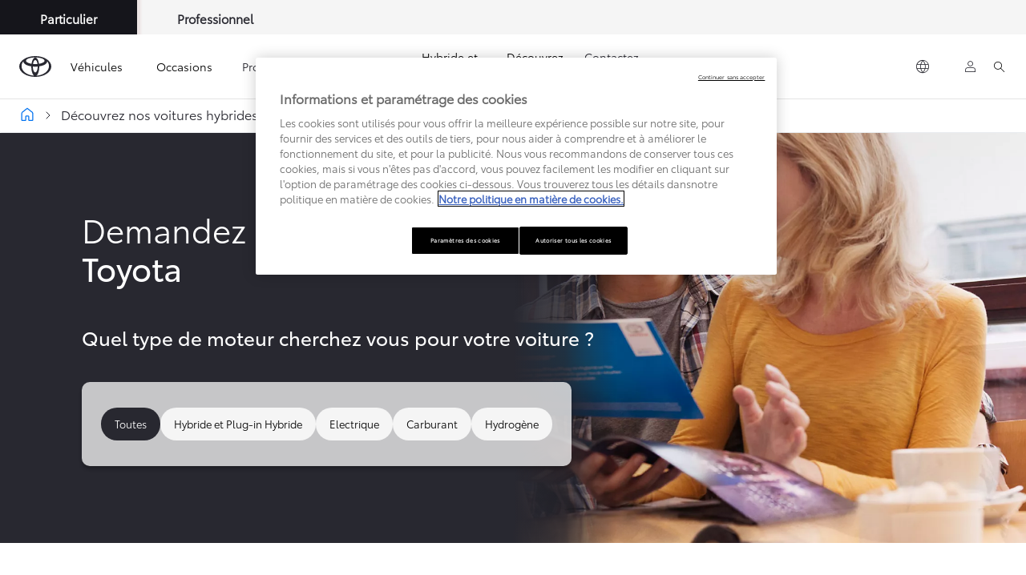

--- FILE ---
content_type: text/html;charset=utf-8
request_url: https://www.toyota.lu/modeles/brochures
body_size: 44522
content:


<!DOCTYPE HTML>
<html lang="fr-lu" dir="ltr" data-country="lu" class="dxp dxp-toyota">

<head>

    

    
        
            <style>
.spinner {
  position: absolute;
  right: 7px;
  top: 50%;
  translate: 0 -50%;
  display: inline-block;
  width: 14px;
  height: 14px;
  border: 2px solid #ccc;
  border-top: 2px solid #282830;
  border-radius: 50%;
  animation: spin 0.6s linear infinite;
  margin-left: 6px;
  vertical-align: middle;
}

@keyframes spin {
  0% {
    transform: rotate(0deg);
  }

  100% {
    transform: rotate(360deg);
  }
}
</style>
<script defer="defer" type="text/javascript" src="https://rum.hlx.page/.rum/@adobe/helix-rum-js@%5E2/dist/rum-standalone.js" data-routing="evn=prod,tier=publish,ams=NV Toyota Motor Europe" integrity="" crossorigin="anonymous" data-enhancer-version="" data-enhancer-hash=""></script>
<script type="text/javascript">
console.log('CLHF');

if (typeof sfPopinOpened == 'undefined') {
  var sfPopinOpened = false;
}

function checkCookiesHF() {
  console.log('checkCookiesHF')
  model = '';
  lang = '';
  if (tngaDataLayer) if (tngaDataLayer.page) if (tngaDataLayer.page.sectionlv2) { model = tngaDataLayer.page.sectionlv2; lang = tngaDataLayer.page.language; }
  if (document.location.href.indexOf('toyota.lu') != -1) lang = 'lu';
  if ($('#onetrust-banner-sdk').css('display') != 'block') {
    clientId = '';
    if (window['ga'] != undefined) if (ga.getAll) clientId = ga.getAll()[0].get('clientId');
    console.log('gacid:' + clientId + ' , ' + window['ga'])
    if (clientId == '' && !window['ga']) {


      o = $('a[href*=localform]');
      for (i = 0; i < o.length; i++) {
        h = o.eq(i).attr('href');
        if (h.indexOf('testdrive') != -1) { o.eq(i).attr('data-href', h).removeAttr('href').attr('onclick', 'launchFormCLHF(2, this)'); }
        if (h.indexOf('brochure') != -1) { o.eq(i).attr('data-href', h).removeAttr('href').attr('onclick', 'launchFormCLHF(1, this)'); }
        if (h.indexOf('offer') != -1) { o.eq(i).attr('data-href', h).removeAttr('href').attr('onclick', 'launchFormCLHF(3, this)'); }
      }

      h = document.location.href;
      if (h.indexOf('showlocalform') != -1) {
        if (h.indexOf('brochure') != -1) { launchFormCLHF(1, null); }
        if (h.indexOf('testdrive') != -1) { launchFormCLHF(2, null); }
        if (h.indexOf('offer') != -1) { launchFormCLHF(3, null); }
        if (h.indexOf('share') != -1) { openShare(); }
      }

    }

  }
  else {
    console.log('Wait consent...');
    $('#onetrust-banner-sdk').click(function () { setTimeout('checkCookiesHF()', 1000); })
    $('.ot-pc-refuse-all-handler').click(function () { setTimeout('checkCookiesHF()', 1000); })
  }

}

setTimeout('checkCookiesHF();', 3000);

window.addEventListener(
  "hashchange",
  () => {
    console.log('hashchangedHF');
    h = document.location.href;
    if (h.indexOf('localform') != -1) {
      if (h.indexOf('brochure') != -1) { launchFormCLHF(1, null); }
      if (h.indexOf('testdrive') != -1) { launchFormCLHF(2, null); }
      if (h.indexOf('offer') != -1) { launchFormCLHF(3, null); }
      if (h.indexOf('share') != -1 && h.indexOf('b_share') == -1) { openShare(); }
    }
  },
  false,
);
function openShare() {
  if (typeof ccCode == 'undefined') ccCode = '';
  if (ccCode == undefined || ccCode == 'undefined' || ccCode == '') {
    ccCode = $('div[class^=BasketConfigCodeStyles__Value-sc').html();
    if (ccCode == undefined || ccCode == 'undefined' || ccCode == '') { ccCode = $('div[class*=code__]').html(); }
    if (tngaDataLayer) if (tngaDataLayer.configuration) if (tngaDataLayer.configuration.toyotaCode) ccCode = tngaDataLayer.configuration.toyotaCode;
  }
  document.location.href += '#/iframe/https%3A%2F%2Fpromo.toyota.be%2Fb_share.asp%3Fcccode%3D' + ccCode;
}
function launchFormCLHF(t, element) {
  if (element) showLoader(element);
  var l = 'fr';
  if ($('html').attr('lang') == 'nl-be') { l = 'nl'; }
  if (document.location.href.indexOf('toyota.lu') != -1) l = 'lu';
  var m = '';
  if (tngaDataLayer) if (tngaDataLayer.product) if (tngaDataLayer.product.length > 0) if (tngaDataLayer.product[0].productInfo) if (tngaDataLayer.product[0].productInfo.tmeModelId) m = tngaDataLayer.product[0].productInfo.tmeModelId.toLowerCase();

  var urlParams = new URLSearchParams(window.location.search);
  var v = urlParams.get('modelid');
  var dealer = urlParams.get('dealerid');
  if (v != '' && v != null) m = v;
  console.log('m=' + m);
  var qs = '';
  v = urlParams.get('qs');
  if (v != '' && v != null) qs = v;
  var mo = '';
  var m2 = '';
  var ii = 0;
  mo = m;

  if (t == 1) fi = '3fb53ba8-d7dd-400a-9c8a-cdab9cc77103'; // brochure
  if (t == 2) fi = '1038b4d9-104b-4e7b-913b-6ca1094b0eeb'; // testdrive
  if (t == 3) fi = 'f106348f-f3b2-4f39-ba54-3bcba917f2b8'; // offer

  if ($('#sfmc-overlay').length == 0) {
    console.log('SF Popup Launch from CLHF ' + l + ' ' + fi + ' ' + mo + ' ' + dealer + ' ' + qs);
    $.getScript('https://cloud.mytoyota.toyota.be/leadforms-popin-js?lang=' + l + '&formId=' + fi + '&qs=' + qs, function (data, textStatus, jqxhr) {
      if (sfPopinOpened == false) {
        sfPopinOpened = true;
        console.log(' init:');
        mo = mo.toUpperCase();
        metadata = {};

        if (typeof ccCode == 'undefined') ccCode = '';
        if (ccCode == undefined || ccCode == 'undefined' || ccCode == '') {
          ccCode = $('div[class^=BasketConfigCodeStyles__Value-sc').html();
          if (ccCode == undefined || ccCode == 'undefined' || ccCode == '') { ccCode = $('div[class*=code__]').html(); }
          if (tngaDataLayer) if (tngaDataLayer.configuration) if (tngaDataLayer.configuration.toyotaCode) ccCode = tngaDataLayer.configuration.toyotaCode;
        }



        if (ccCode != '' && ccCode != undefined && ccCode != 'undefined') {
          console.log('ccCode:' + ccCode);
          metadata = { offerURI: 'https://' + document.location.host + '/bin/api/dxp/pdf?tyCode=' + ccCode + '&country=' + dxp.settings.country + '&language=' + dxp.settings.language + '&brand=toyota' };
          if (t == 2) metadata = { configURI: 'https://' + document.location.host + '/bin/api/dxp/pdf?tyCode=' + ccCode + '&country=' + dxp.settings.country + '&language=' + dxp.settings.language + '&brand=toyota' };

        }


        console.log({ model: mo, dealer: dealer, metadata: metadata });
        CustomPopin.initialize({ model: mo, dealer: dealer, metadata: metadata }, function () { console.log("Callback SF - Initialization complete - Set sfPopinOpened to true (CLHF)"); sfPopinOpened = true; }, function () { console.log("Callback SF - Close complete"); sfPopinOpened = false });

        document.addEventListener("keydown", ({ key }) => {


          if (key === "Escape") {


            CustomPopin.closePopin()


          }


        })
        if (element) hideLoader(element);
      }
    });

  }
  else {
    if (element) hideLoader(element);
    console.log('No SF Popup Launch (already launched?)');
  }
}

function showLoader(element) {
  if (!element.querySelector(".spinner")) {
    const spinner = document.createElement("span");
    spinner.classList.add("spinner");
    element.appendChild(spinner);
  }
}

function hideLoader(element) {
  element.querySelector(".spinner").remove();
}
</script>
        
    

    <meta charset="UTF-8"/>
    <meta name="template" content="article"/>
    <meta name="viewport" content="width=device-width, initial-scale=1"/>
    
    <meta name="format-detection" content="telephone=no"/>
    <meta name="robots" content="max-image-preview:large"/>

    <link rel="preconnect" href="https://scene7.toyota.eu/"/>

    
        
    
        <link rel="preconnect" href="https://cdn.cookielaw.org/"/>
        
            <script type="text/javascript" src="https://cdn.cookielaw.org/consent/ffce5e58-14f1-4516-a7e7-e708f9224800/OtAutoBlock.js">
            </script>
        
        <script src="https://cdn.cookielaw.org/scripttemplates/otSDKStub.js" type="text/javascript" charset="UTF-8" data-domain-script="ffce5e58-14f1-4516-a7e7-e708f9224800" data-document-language="true">
        </script>
        <script type="text/javascript">
            function OptanonWrapper() { }
        </script>
    

        
    <script>
        (function(h,o,u,n,d) {
            h=h[d]=h[d]||{q:[],onReady:function(c){h.q.push(c)}}
            d=o.createElement(u);d.async=1;d.src=n
            n=o.getElementsByTagName(u)[0];n.parentNode.insertBefore(d,n)
        })(window,document,'script','https://www.datadoghq-browser-agent.com/eu1/v5/datadog-rum.js','DD_RUM')
        window.DD_RUM.onReady(function() {
            window.DD_RUM.setGlobalContextProperty('templateName','article');
            window.DD_RUM.setGlobalContextProperty('modelName','');
            window.DD_RUM.setGlobalContextProperty('sectionlv1','new-cars');
            window.DD_RUM.setGlobalContextProperty('category','content');
            window.DD_RUM.setGlobalContextProperty('subCategory','article');
            let botPattern = "(googlebot\/|bot|Googlebot-Mobile|Googlebot-Image|Google favicon|Mediapartners-Google|bingbot|slurp|java|wget|curl|Commons-HttpClient|Python-urllib|libwww|httpunit|nutch|phpcrawl|msnbot|jyxobot|FAST-WebCrawler|FAST Enterprise Crawler|biglotron|teoma|convera|seekbot|gigablast|exabot|ngbot|ia_archiver|GingerCrawler|webmon |httrack|webcrawler|grub.org|UsineNouvelleCrawler|antibot|netresearchserver|speedy|fluffy|bibnum.bnf|findlink|msrbot|panscient|yacybot|AISearchBot|IOI|ips-agent|tagoobot|MJ12bot|dotbot|woriobot|yanga|buzzbot|mlbot|yandexbot|purebot|Linguee Bot|Voyager|CyberPatrol|voilabot|baiduspider|citeseerxbot|spbot|twengabot|postrank|turnitinbot|scribdbot|page2rss|sitebot|linkdex|Adidxbot|blekkobot|ezooms|dotbot|Mail.RU_Bot|discobot|heritrix|findthatfile|europarchive.org|NerdByNature.Bot|sistrix crawler|ahrefsbot|Aboundex|domaincrawler|wbsearchbot|summify|ccbot|edisterbot|seznambot|ec2linkfinder|gslfbot|aihitbot|intelium_bot|facebookexternalhit|yeti|RetrevoPageAnalyzer|lb-spider|sogou|lssbot|careerbot|wotbox|wocbot|ichiro|DuckDuckBot|lssrocketcrawler|drupact|webcompanycrawler|acoonbot|openindexspider|gnam gnam spider|web-archive-net.com.bot|backlinkcrawler|coccoc|integromedb|content crawler spider|toplistbot|seokicks-robot|it2media-domain-crawler|ip-web-crawler.com|siteexplorer.info|elisabot|proximic|changedetection|blexbot|arabot|WeSEE:Search|niki-bot|CrystalSemanticsBot|rogerbot|360Spider|psbot|InterfaxScanBot|Lipperhey SEO Service|CC Metadata Scaper|g00g1e.net|GrapeshotCrawler|urlappendbot|brainobot|fr-crawler|binlar|SimpleCrawler|Livelapbot|Twitterbot|cXensebot|smtbot|bnf.fr_bot|A6-Indexer|ADmantX|Facebot|Twitterbot|OrangeBot|memorybot|AdvBot|MegaIndex|SemanticScholarBot|ltx71|nerdybot|xovibot|BUbiNG|Qwantify|archive.org_bot|Applebot|TweetmemeBot|crawler4j|findxbot|SemrushBot|yoozBot|lipperhey|y!j-asr|Domain Re-Animator Bot|AddThis|RyteBot|HeadlessChrome|PetalBot|Bytespider)";
            let regex = new RegExp(botPattern, 'i');
            let conditionalSampleRate = regex.test(navigator.userAgent) ? 0 : 100;
            window.DD_RUM.init({
                clientToken: 'pubcbbfd97b0d90aa83ddcbf1489b2cf1eb',
                applicationId: '64194ae3-94d4-4f95-8491-a227d7102e47',
                site: 'datadoghq.eu',
                service: 'toyota-luxembourg-prd',
                env: 'prod',
                version: '0.159.5-RELEASE',
                sessionSampleRate: conditionalSampleRate,
                sessionReplaySampleRate: 20,
                trackUserInteractions: true,
                trackResources: true,
                trackLongTasks: true,
                defaultPrivacyLevel: 'mask-user-input',
            });

            window.DD_RUM.startSessionReplayRecording();
        })
    </script>


        

    
    <script>
        //Adobe Launch Embed Code
        (function (w, d, s) {
            var j = d.createElement(s);
            j.src = '//assets.adobedtm.com/57e62086a19e/7ac6a41c0df3/launch-627342fb0250.min.js';
            var headElement = d.head || (d.currentScript && d.currentScript.parentElement);
            //if async is allowed
            j.async = true;
            if(headElement){
                headElement.append(j);
            }else{
                var f = d.getElementsByTagName(s)[0];
                f.parentNode.insertBefore(j, f);
            }
        })(window, document, 'script');
    </script>

    
    <!--Requires to be empty-->

    

    <title>Toujours mieux, toujours plus loin | Toyota Luxembourg</title>

    <meta property="og:url" content="https://www.toyota.lu/modeles/brochures"/>
    <meta property="og:title" content="Toujours mieux, toujours plus loin | Toyota Luxembourg"/>

    
    
        <meta property="og:description" content="Sur cette page, vous pouvez accéder aux informations de chaque modèle, des accessoires et aux dernières listes de prix."/>
    
    <meta name="keywords" content="toyota, toyota belgium, toyota belgique, toyota luxembourg"/>
    
    <meta property="og:site_name" content="Toyota LU"/>
    <meta name="description" content="Sur cette page, vous pouvez accéder aux informations de chaque modèle, des accessoires et aux dernières listes de prix."/>

    
        <link rel="alternate" hreflang="ro-RO" href="https://www.toyota.ro/new-cars/brochures"/>
    
        <link rel="alternate" hreflang="fr-BE" href="https://fr.toyota.be/modeles/brochures"/>
    
        <link rel="alternate" hreflang="kk-KZ" href="https://kk.toyotakz.com/new-cars/brochures"/>
    
        <link rel="alternate" hreflang="ru-KG" href="https://www.toyota-bishkek.kg/new-cars/brochures"/>
    
        <link rel="alternate" hreflang="de-AT" href="https://www.toyota.at/neuwagen/brochures"/>
    
        <link rel="alternate" hreflang="nl-BE" href="https://nl.toyota.be/modellen/brochures"/>
    
        <link rel="alternate" hreflang="ro-MD" href="https://www.toyota.md/toate-modelele/brosuri"/>
    
        <link rel="alternate" hreflang="uk-UA" href="https://www.toyota.ua/new-cars/brochures"/>
    
        <link rel="alternate" hreflang="ru-MD" href="https://ru.toyota.md/vse-modeli/brochures"/>
    
        <link rel="alternate" hreflang="fr-LU" href="https://www.toyota.lu/modeles/brochures"/>
    
        <link rel="alternate" hreflang="ru-KZ" href="https://www.toyotakz.com/new-cars/brochures"/>
    

    

    
        <link rel="canonical" href="https://www.toyota.lu/modeles/brochures"/>
    

    
    <meta property="og:type" content="website"/>
    <meta property="og:locale" content="fr_LU"/>
    <meta name="twitter:card" content="summary_large_image"/>
    
    <meta name="twitter:title" content="Toujours mieux, toujours plus loin | Toyota Luxembourg"/>
    <meta name="twitter:description" content="Sur cette page, vous pouvez accéder aux informations de chaque modèle, des accessoires et aux dernières listes de prix."/>

    
        <meta name="twitter:image" content="https://scene7.toyota.eu/is/image/toyotaeurope/downloads-header-1600x900_tcm-3028-579173?wid=800&amp;hei=800&amp;fit=hfit,1"/>
        <meta property="og:image" content="https://scene7.toyota.eu/is/image/toyotaeurope/downloads-header-1600x900_tcm-3028-579173?wid=1920&amp;hei=1080&amp;fit=hfit,1"/>
        <meta property="og:image:width" content="1920"/>
        <meta property="og:image:height" content="1080"/>
        <meta property="og:image:type" content="image/jpeg"/>
    

    

    
    
    
        <script type="application/ld+json">{
  "@context": "http://schema.org",
  "@type": "Organization",
  "name": "Toyota Luxembourg",
  "url": "https://www.toyota.lu",
  "logo": "https://www.toyota.lu/content/dam/logos/large-logo-toyota.jpeg",
  "sameAs": "https://www.facebook.com/ToyotaBeLux/",
  "contactPoint": {
    "@type": "ContactPoint",
    "email": "info@toyota.be",
    "telephone": "+3223867211",
    "contactType": "customer support",
    "availableLanguage": "fr_be"
  }
}</script>
    


    

        <script type="application/ld+json">
            {
  "@context": "http://schema.org",
  "@type": "Article",
  "headline": "Brochures",
  "datePublished": "Tue Sep 09 09:01:25 UTC 2025",
  "author": "Toyota Luxembourg",
  "publisher": {
    "@type": "Organization",
    "logo": "https://www.toyota.lu/content/dam/logos/large-logo-toyota.jpeg",
    "name": "Toyota Luxembourg"
  },
  "dateModified": "Tue Sep 09 09:01:25 UTC 2025",
  "image": ""
}
        </script>

        

        <script type="application/ld+json">
            {
                "@context": "http://schema.org",
                "@type": "BreadcrumbList",
                "itemListElement": [{"@type":"ListItem","position":1,"name":"Découvrez nos voitures hybrides et essence | toyota luxembourg","item":"https://www.toyota.lu/modeles"},{"@type":"ListItem","position":2,"name":"Toujours mieux, toujours plus loin | toyota luxembourg","item":"https://www.toyota.lu/modeles/brochures"}]
            }
        </script>
    


    


    
     
          
     


    
    



    

    


    
    
    
        
        
        
            <link rel="stylesheet" type="text/css" href="/etc.clientlibs/dnb/clientlibs/clientlib-toyota.min.573c43f13f824caf501da8b575ad0b0a.css"/>
        
    
        
        
        
    
        
        
        
            <link rel="stylesheet" type="text/css" href="/etc.clientlibs/dxp/clientlibs/clientlib-toyota.min.a8a4d601ac98db2f6709f600489ae72c.css"/>
        
    
        
        
        
            <link rel="stylesheet" type="text/css" href="/etc.clientlibs/qt/clientlibs/clientlib-toyota.min.968d52237156ad3d46cce9e7fd450425.css"/>
        
    
        
        
        
            <link rel="stylesheet" type="text/css" href="/etc.clientlibs/retailers/clientlibs/clientlib-toyota.min.c41b0f84408b2e0cfa6f227ade2d02df.css"/>
        
    
    <!-- DXP-11832 temp return to old functionality - permanent fix to be added-->
    
    
<script src="/etc.clientlibs/clientlibs/granite/jquery.min.3e24d4d067ac58228b5004abb50344ef.js"></script>
<script src="/etc.clientlibs/clientlibs/granite/utils.min.3b86602c4e1e0b41d9673f674a75cd4b.js"></script>



    <script data-ot-ignore src="/var/dxp/scripts/requirees.js?version=1025"></script>

    

    
    <link rel="apple-touch-icon" sizes="180x180" href="/etc.clientlibs/dxp-frontend-core/clientlibs/clientlib-toyota/resources/images/favicons/apple-touch-icon.png"/>
    <link rel="icon" type="image/png" sizes="32x32" href="/etc.clientlibs/dxp-frontend-core/clientlibs/clientlib-toyota/resources/images/favicons/favicon-32x32.png"/>
    <link rel="icon" type="image/png" sizes="16x16" href="/etc.clientlibs/dxp-frontend-core/clientlibs/clientlib-toyota/resources/images/favicons/favicon-16x16.png"/>
    <link rel="mask-icon" href="/etc.clientlibs/dxp-frontend-core/clientlibs/clientlib-toyota/resources/images/favicons/safari-pinned-tab.svg" color="#5bbad5"/>
    <meta name="msapplication-TileColor" content="#da532c"/>
    <meta name="theme-color" content="#ffffff"/>

    

    
        
    

    

    
        <script>
            if (!window.dxp) { window.dxp = {}; }
            if (!window.dxp.settings) { window.dxp.settings = {}; }
            window.dxp = {"settings":{"mapsUseMapboxSBS":"true","ssoRecaptchaKey":"6LcIX-MfAAAAAE522Esji4SIFAM1l_mKlReE5l1t","c2GatewayBaseUrl":"https://c1-apigateway-p1-uc.toyota-europe.com","currencyDecimals":"0","t1ClientEncapsulatedStylesUrl":"https://cp-common.toyota-europe.com/cp-client/styles/T1-style-extended-encapsulated.css","financeEnable":"true","ssoBaseUrl":"https://cp-toyota.toyota-europe.com/cp-toyota-sso","cpServices":"https://cp-services.toyota-europe.com","CCISServer":"//images.toyota-europe.com","mapboxToken":"pk.eyJ1IjoidG95b3RhbW90b3JldXJvcGUtd2ViIiwiYSI6ImNrMnlwZXhxYzA5bzQzY29tZW1mM3k2c2MifQ.OFeUyBuJr_jRjNiTB-F3DA","t1LegacyCssPath":"/cp-client/styles/T1-style-extended-encapsulated.css","cpCartItems":"/api/users/{uuid}/cart","otWhitelisted":"clientlibs/|/libs/dam/|/dxp-webcarconfig.toyota-europe.com/js/|/cp-toyota-sso/|/var/dxp/scripts/libs/react","ssoUseMicroService":"true","portalBaseUrl":"https://cp-toyota.toyota-europe.com","aceMigrationCpB2cAggrPrevHost":"cpb2csp.toyota-europe.com","losHost":"https://weblos.toyota-europe.com/","aemSchemaBaseUrl":"https://cp-common.toyota-europe.com","enableP":"true","CCISHost":"//images.toyota-europe.com/lu","tokensPromo":"00000000-0000-0000-0000-000000000000","c1SupraBaseUrl":"","osbB2cAggrHost":"https://osb-b2c-aggregator.toyota-europe.com\n","customerPortal":"/customer/portal","orBaseUrl":"https://d3uadybk7v8gu7.cloudfront.net","osbBaseUrl":"https://d1ljsy1hgbcg4x.cloudfront.net/b2c-ui","cpVehicleItems":"/vehicle/user/{uuid}/vehicles?services=uio&legacy=true","otpEnabled":"true","reCaptchaKey":"6Lc6qhkUAAAAAHExr0xcV2GEUxOjJ2fhyCrya4ZX-Mh5pzyPa4xHTv","hideQuickSpecs":"false","t1LegacyFrontendBaseUrl":"https://cp-common.toyota-europe.com","aceMigrationOsbB2cAggrHost":"https://osb-b2c-aggregator.toyota-europe.com","disableRecaptcha":"false","lastModified":"2025-10-21T14:49:01.327Z","cpB2cAggrHost":"cpb2cs.toyota-europe.com","ssoEnableSocialLogin":"false","ssoServiceUrl":"https://ssoms.toyota-europe.com","cpShoppingCartUrl":"/tme#/my-toyota/eStore/cart","enableOsbLink":"true","enablePubhubForOwnerManuals":"true","downloadPdfBrochure":"/bin/api/dxp/pdf?tyCode=:configCode&country=:country&language=:language","commonPortalBaseUrl":"https://cp-common.toyota-europe.com","cpUseMenuBuilderNav":"true","osbReCaptchaKey":"6LfzhjwUAAAAAMOHd0UU-ZNd45ssbeb9tRyxRu9e","ssoHCaptchaKey":"8cc6c238-eb36-49ae-9b10-f23446521f52","cpOrBaseUrl":"https://d3uadybk7v8gu7.cloudfront.net/customerportal/","ssoRecaptchaKeyInvisible":"6Lcf9hYlAAAAABCh8FWEjoo27nsquoGFC-zI05Kr","cpIsNewDashBoardEnabled":"true","cpUseDashboardSavedCars":"true","defaultFinanceOption":"cash","osbTridionBaseUrl":"https://dcoaaeoxsqbgx.cloudfront.net","useDealerfinderV2":"true","cpAppIDApple":"1020262732","c1ImagesHost":"//img-optimize.toyota-europe.com/","otpHost":"https://cp-otp.toyota-europe.com","cpCommonUrl":"https://cp-common.toyota-europe.com","aceMigrationCpB2cAggrHost":"cpb2cs.toyota-europe.com","c1GatewayBaseUrl":"https://c1-apigateway-p1.toyota-europe.com","ssoAutoRedirectCustomerPortalExceptions":"/online-service-booking;/recall;/online-service-appointment","captchaType":"hcaptcha","logTracking":"true","cpBaseUrl":"https://d21f9zpntjvs3z.cloudfront.net","crossOriginScripttagExclusions":"toyota-europe.com|cloudfront.net|toyota-fs.com|toyota.finance.makolab.com","osbB2bAggrHost":"https://osb-b2b-aggregator.toyota-europe.com","dealerfinderDefaultHash":"#/publish/my_toyota_my_dealers/read-only-selected-services=true/hide-services=false/select-first-dealer=true/mobile-map-last=false/disable-search-types=false/soft-filtering-disable-dealer=false/searchtype=location/show-not-matching-services=false/isdynamicmap=false/isdealerrating=false/is-prefill-preferred-dealer=false/tiles-layout=xl/search-layout=inline/primary-button-action=save/secondary-button-action=none/theme=white/show-results-on-page-load=false/randomize-all=false","enableCarDbTokens":"true","ssoRedesignBaseUrl":"https://cp-common.toyota-europe.com/cp-ui-sso","aceMigrationOsbB2bAggrHost":"https://osb-b2b-aggregator.toyota-europe.com","orFiltersResultPage":"/new-cars","showPrice":"true","cpAppIDAndroid":"com.touaregs.toyota","recallCheckerUrl":"/owners/maintenance-services/recall","aceKongBaseUrl":"https://kong-proxy-intranet.toyota-europe.com/","useI18nFallback":"false","currencyCode":"EUR","brand":"toyota","cardbImageHost":"//t1-carassets.toyota-europe.com/","checkoutFinanceEsalesHost":"https://amd.esales.toyota-fs.com","environment":"production","isFragment":"false","isProduction":"true","loadSaveHost":"//ccsave.toyota-europe.com/config","loadSaveServer":"//ccsave.toyota-europe.com/","carconfigUrlWebsite":"","country":"lu","fullCountry":"luxemburg","dealer":{"mapBoxToken":"pk.eyJ1IjoidG95b3RhbW90b3JldXJvcGUtd2ViIiwiYSI6ImNrNmtpY2R1YTA0YW8zb2xzMzNkaDNxaTMifQ.LHbDy1LeUYXAgS7FJG-VOQ","dealerApi":"https://kong-proxy-intranet.toyota-europe.com/dxp/dealers/api/","alternativeCountry":"","enableApproximate":false,"distanceUnit":"km","extraCountries":"","hideDealerNumbers":false,"hideServicesDealerfinder":false,"limitSearchDistance":"","searchResultCount":10,"showCountryPolygons":true,"showMyLocationPin":true,"findDealerLabel":"Trouver un concessionnaire","searchPlaceholderLabel":"Recherche","searchByLocationLabel":"Recherche par lieu ","searchByDealerName":"Recherche par concessionnaire ","useMyCurrentLocationLabel":"Utiliser ma position actuelle","filterLabel":"Fitre","updateLabel":"Mise à jour","retailerInformationLabel":"Informations sur le concessionnaire","servicesAndOpeningHoursLabel":"Service et heures d’ouverture","getDirectionsLabel":"Obtenir un itinéraire","saveToMyToyotaLabel":"Enregistrer dans MyToyota","selectDealerLabel":"Sélectionner ce concessionnaire","showMoreLabel":"Afficher plus","moreInformationLabel":"Plus d'informations","lessInformationLabel":"Moins d'informations","retailerDoesNotAcceptOnlineBookingLabel":"Le concessionnaire n'accepte pas les réservations en ligne","telLabel":"Téléphone","faxLabel":"Fax","whatsappLabel":"WhatsApp","noLocationsFoundMessage":"Localisation non trouvée","noDealerFoundMessage":"Concessionnaire non trouvé","searchKeywordTooShortMessage":"Mot-clé recherché trop court"},"flexibility":{"currencyMultiplier":0.0,"swopPrices":false,"dualCurrencyEnable":false},"ecoLabelpopup":{},"legalbanner":{"title":"Short disclaimer","image":{"mobile":{"imagePath":"","altText":""},"desktop":{"imagePath":"","altText":""}}},"T1ImagesServer":"https://img-optimize.toyota-europe.com/","kongBaseUrl":"https://kong-proxy-intranet.toyota-europe.com/"},"config":{},"labels":{"disclaimerNedc":"Clause de non-responsabilité NEDC","uscNonApproved":"Non-approved","readLess":"Lire moins","ariaSliderMaxValue":"max value: {value}","uscManufacturerWarrantyValidUntil":"Valid until: {value}","uscManufacturerWarrantyKmLimit":"KM Limit: {value}","disclaimerWLTP":"Tous les chiffres relatifs à la consommation de carburant et aux émissions de CO2 proviennent des résultats de tests de laboratoires officiels réglementés par l’UE. Ces chiffres visent à vous permettre de comparer les différents véhicules. Ils ne reflètent pas nécessairement votre expérience de conduite réelle.","uscPrivatelySold":"Privately sold","multipleEngineOptions":"Plusieurs options de motorisations","ariaSliderMaxValueTitleLabel":"Slider {value} maximum","edit":"Modifier","uscApproved":"Approved","dualCurrencyDisclaimer":"Dual currency rate: {value}","soldOut":"Dans la limite des stocks disponibles","viewAll":"Tout afficher","hybrid":"Hybride","petrol":"Essence","genericOrErrorTitle":"Une erreur est survenue. Nous vous invitons à réessayer ultérieurement.","forms.searchNoResults":"Aucun résultat de recherche","validFromUntilDate":"Valable du au","ariaSliderMinValueTitleLabel":"Slider {value} minimum","validFromDate":"Valable à partir du","lastModified":"2025-01-23T13:04:19.373Z","ecoBonusLabel":"Bonus écologique déduit","uscManufacturerWarrantyNone":"None","disclaimerNEDC":"Clause de non-responsabilité NEDC","hybridAvailable":"Disponible en Hybride","diesel":"","submit":"Envoyer","ariaToggleEtaTooltip":"Toggle ETA Tooltip","uscManufacturerWarrantyExpired":"Expired","ecoBonusTooltip":"Mentions à définir","genericOrErrorSubtitle":"Nous tentons de résoudre cet incident dès que possible. Merci de rafraichir la page ou de réessayer ultérieurement.","readMore":"En savoir plus","disclaimerCorrelatedNedc":"Clause de non-responsabilité NEDC corrélé","availableForOnlineSale":"Pré-réservez ce véhicule","ariaSliderMinValue":"min value: {value}","close":"Fermer","uscManufacturerWarrantyUnspecified":"Unspecified","Enter Dealer":"","fuelCell":"Hydrogène","uscCashPriceFormat":"%s","more":"Plus","electric":"100 % électrique","selectOff":"Désactivé","uscSpecLabelYes":"Oui","uscSpecLabelNo":"Non","uscExclVatCashPriceFormat":"%s ex.&nbsp;VAT","disclaimerCorrelatedNEDC":"Clause de non-responsabilité NEDC corrélé","plugin":"Hybride Rechargeable","printPrintedOn":"Imprimé le","disclaimerWltp":"Tous les chiffres relatifs à la consommation de carburant et aux émissions de CO2 proviennent des résultats de tests de laboratoires officiels réglementés par l’UE. Ces chiffres visent à vous permettre de comparer les différents véhicules. Ils ne reflètent pas nécessairement votre expérience de conduite réelle.","selectOn":"Activé","dimensions":"Dimensions"}};
            window.dxp.settings.culture = {"name":"fr-LU","englishName":"French","nativeName":"français","language":"fr","numberFormat":{"percent":{".":",",",":"."},"currency":{"pattern":["$ -n","$ n"],"decimals":0,"symbol":"€","iso":"EUR",".":",",",":"."},".":",",",":"."},"calendars":{"standard":{"/":"-","firstDay":1,"days":{"names":["dimanche","lundi","mardi","mercredi","jeudi","vendredi","samedi"],"namesAbbr":["dim.","lun.","mar.","mer.","jeu.","ven.","sam."],"namesShort":["di","lu","ma","me","je","ve","sa"]},"months":{"names":["janvier","février","mars","avril","mai","juin","juillet","août","septembre","octobre","novembre","décembre",""],"namesAbbr":["janv.","févr.","mars","avr.","mai","juin","juil.","août","sept.","oct.","nov.","déc.",""]},"AM":null,"PM":null,"patterns":{"d":"d-M-yyyy","D":"dddd d MMMM yyyy","t":"H:mm","T":"H:mm:ss","f":"dddd d MMMM yyyy H:mm","F":"dddd d MMMM yyyy H:mm:ss","M":"dd MMMM","Y":"MMMM yyyy"}}}};
            window.dxp.settings.language = "fr";
            window.dxp.settings.country = "lu";
            window.dxp.settings.brand = "toyota";
            window.dxp.settings.forms = {};

            if (!window.T1) { window.T1 = {}; }
            window.T1.settings = window.dxp.settings;
            window.T1.labels = window.dxp.labels;
            if ("true" !== "true") {
                window.L1 = window.T1;
            }
        </script>
    

    

    
        <script data-ot-ignore type="text/javascript" crossorigin="anonymous" src="/etc.clientlibs/dxp/clientlibs/clientlib-dependencies.min.0e4c27ef9f1c1ab29828dd4ef81c8b1b.js"></script>
    

    
        <style>
            /* MEGA MENU - LEGAL */
.primary-navigation__dxp-mega-menu .dxp-mega-menu__div__bottom-nav__div__text {
    font-size: 0.7em;
}

.primary-navigation__dxp-mega-menu .dxp-mega-menu__div__bottom-nav__div__text b {
    font-size: 1.6rem;
}

.primary-navigation__dxp-mega-menu .dxp-mega-menu__div__bottom-nav__div__text p:first-child b:first-child {
    font-size: 2.4em;
} /* B2C/B2B Switch */ 
@media (max-width: 768px) {
    .hidden-xs {display:none!important;}
    .cmp-preferred-retailer-navigation__items {display:none!important;}
    .cmp-preferred-retailer-navigation__item-retailer {display:none!important;}
}

.switchSelected {
    padding: 10px 10px;
    background-color: #15151B;
    box-shadow: 1px -5px 1px 5px rgba(226, 190, 190, 0.1), -1px -5px 1px 5px rgba(163, 106, 106, 0.1);
    height: auto;
    opacity:1 !important;
}

.switch-mds-container1 {
    display: flex;
    align-items: baseline;
    flex-direction: row;
    gap: 10px;
    height: 100%;
}

.switch-mds-container {
    margin-left:32px;
}

.client-normal1,
.client-business1 {
    color: #282830;
    margin: 0 40px;
    font-size : 15px;
}

.client-normal1:focus-visible,
.client-business1:focus-visible {
    outline-offset: 2px;
    outline: 2px solid #000;
    border-radius: 2px;
}

.brand-logo-business {
    position: relative;
    display: inline-block;
    width: 13rem;
    /*  margin: 0.6rem 0;*/
    background: url("https://www.toyota.be/content/dam/toyota/nmsc/france/business/Logo%20Toyota%20professional.png") no-repeat;
    background-size: contain;
    height: 3rem;
}

#cmp-top-navigation.open .brand-logo-business::before {
    content: '';
    display: block;
    position: absolute;
    top: 0;
    left: 0;
    width: 100%;
    height: 100%;
    background: url("https://www.toyota.fr/content/dam/toyota/nmsc/france/business/Logo%20Toyota%20professional.png");
    background-size: contain;
    filter: brightness(10);
}

#cmp-top-navigation.open .client-normal1,
#cmp-top-navigation.open .client-business1 {
    color: #FFFFFF;
}

.text-content1 {
    display: flex;
    flex-direction: row;
    font-size: 18px;
    font-weight: bold;
    height: 100%;
}

.switchSelected .client-normal1,
.switchSelected .client-business1 {
    color: #fff
}

@media only screen and (max-width: 768px) {
    .switch-mds-container1 {
        gap: 5px;
        margin-left: 0px !important;
        margin-right: -30px !important;
    }

    .column-reverse-custom > div {
        flex-direction: column-reverse;
    }

    #cmp-top-navigation .right-hand {
        align-items: center;
        max-width: 90%;
        max-height: 30px;
    }

    .client-normal1,
    .client-business1 {
        color: #282830;
        margin: 0 10px;
        font-size : 13px;
    }
      
    .encadrepart, 
    .encadrebus {
        padding: 6x 10px !important;
    }
      
    .switchSelected {
        background-color: #15151B;
        box-shadow: 1px -5px 1px 5px rgba(226, 190, 190, 0.1), -1px -5px 1px 5px rgba(163, 106, 106, 0.1);
        height: auto;
        opacity:1 !important;
    }

    .switchSelected .client-normal1,
    .switchSelected .client-business1 {
        color: #fff
    }
}

.cmp-preferred-retailer-navigation {
    height: 100%;
    display: flex;
    justify-content: space-between;
    align-items: center;
}

.client-normal1.active,
.client-business1.active {
    color:#fff;
}

.encadrepart,
.encadrebus {
    padding: 8px 10px;
}

@media only screen and (max-width: 500px) {
    .brand-logo-business {
        width: 2.9rem;
        background: url("[data-uri]") no-repeat;
        background-size: cover;
        height: 2rem;
    }
}

@media (min-width: 1200px) {
    #cmp-top-navigation:not(.primary-navigation) .second-level {
        top: calc(8rem + 40px);
    }
} /* LANGUAGE SELECTOR */
    .mdsSwitchLanguage {
        display: flex;
        align-items: center;
        gap: 4px;
        position: relative;
        cursor: pointer;
    }

    .mdsSwitchLanguage > p {
        margin: 0;
    }

    .switchPopup {
        position: absolute;
        cursor: default;
        display: flex;
        flex-direction: column;
        top: 75px;
        background-color: #FFFFFF;
        padding: 24px 16px;
        left: 50%;
        transform: translateX(-50%);
        width: 250px;
        gap: 16px;
    }

    .switchPopupHidden {
        display: none;
    }

    .langIcon,
    .rowInputLabel {
        display: flex;
        align-items: center;
        gap:8px;
        cursor: pointer;
    }

    .rowInputLabel .custom-radio,
    .rowInputLabel label {
        cursor: pointer;
    }

    .langIcon > p {
        margin: 0;
    }

    .topContainer {
        display: flex;
        justify-content: space-between;
    }

    .columnInputs {
        display: flex;
        flex-direction: column;
        gap: 8px;
    }

    .popup-arrow {
        width: 0;
        height: 0;
        border-style: solid;
        border-width: 7px 7px 0;
        border-color: #fff transparent transparent transparent;
        position: absolute;
        top: -7px;
        left: 50%;
        transform: translateX(-50%);
        rotate: 180deg;
    }

    input.custom-radio {
        appearance: none;
        width: 16px;
        height: 16px;
        border: 1px solid black;
        border-radius: 50%;
        outline: none;
    }

    input.custom-radio::before {
        content: "";
        display: block;
        width: 10px;
        height: 10px;
        background-color: black;
        border-radius: 50%;
        margin: 2px auto;
        visibility: hidden;
    }

    input.custom-radio:checked::before {
        visibility: visible;
    }

    .switchLanguageMobile {
        display: none;
    }

    @media (max-width: 768px) {
        .mdsSwitchLanguage {
            display: none;
        }

        .switchLanguageMobile {
            display: flex;
            align-items: center;
            gap: 32px;
        }

        .switchLanguageMobile p {
            color: #FFFFFF;
            margin: 0;
            padding-bottom: 4px;
        }

        .languagesMobileDiv {
            display: flex;
            align-items: center;
        }

        .languagesMobileDiv div {
            padding: 0 8px;
        }

        .languagesMobileDiv p {
            line-height: 1.8rem;
            color: #6c7073;
        }

        .languagesMobileDiv div:not(.selectedButton) {
            cursor: pointer;
        }

        .languagesMobileDiv div:last-child {
            border-left: 1px solid #6c7073;
            margin: 0;
        }

        .languagesMobileDiv .selectedButton p {
            color: #FFFFFF;
            border-bottom: 1px solid #FFFFFF;
        }
    } /* MOBILE MENU - ICON */
@media (max-width:1199px) {
    .dxp-header .primary-navigation__right-hand {
        flex-grow:0;
    }
    .menu-expander:after {
        content: 'Menu';
        font-family: 'Toyota Base', Arial, Helvetica, sans-serif;
        vertical-align: top;
        margin-left: 0.5rem;
    }
} /* Breadcrumb component CSS */
.breadcrumb {
  margin: 0;
  padding: 0;
  background-color: #FFFFFF;
  border: 1px solid #e9ecef;
  border-left: 0;
  border-right: 0;
}

.breadcrumb-container {
  max-width: 1920px;
  padding: 1rem 1.6rem;
  width: 100%;
  margin: 0 auto;
}

.breadcrumb-list {
  list-style: none;
  padding: 0;
  margin: 0;
  display: flex;
  row-gap: 0.5rem;
  flex-wrap: wrap;
}

.breadcrumb-item {
  display: none;
  margin: 0 1rem 0 0;
  display: none;
  align-items: center;
  color: #6C6C6C;
}

.breadcrumb-item:last-of-type {
  display: flex;
}

.breadcrumb-item + .breadcrumb-item {
  padding: 0;
}

.breadcrumb-item + .breadcrumb-item::before {
  content: url("data:image/svg+xml,%3Csvg xmlns='http://www.w3.org/2000/svg' width='12' height='12' viewBox='0 0 24 24' fill='none'%3E%3Cpath d='M8 4L16 12L8 20' stroke='%23282830' stroke-width='2' stroke-linecap='round' stroke-linejoin='round'/%3E%3C/svg%3E");
  margin-right: 0.5rem;
}

.breadcrumb-link {
  display: inline-flex;
  color: #282830;
  text-decoration: none;
}

.breadcrumb-link:hover {
  color: #282830;
  text-decoration: underline;
}

.breadcrumb-more-link {
  display: inline;
  margin-right: 1rem;
  cursor: pointer;
}

.breadcrumb-more-link.hide-mobile {
  display: none;
}

.breadcrumb-list.show-mobile .breadcrumb-item {
  display: flex;
}

@media (min-width: 576px) {
  .breadcrumb-container {
    padding: 1rem 2.4rem;
  }

  .breadcrumb-item {
    display: flex;
  }

  .breadcrumb-more-link {
    display: none;
  }
}

        </style>
    

    

    

    
        
  

<style>
    microfrontend-error {
        display: flex;
    }
</style>

<style id="microfrontend-error-style">
    .error-banner {
        border: 1px solid #f5d0d0;
        background: linear-gradient(to right, #fff5f5, #fff7f7);
        border-radius: 8px;
        padding: 20px 20px 3px;
        margin: 20px 0;
        width: 100%;
        max-width: 100%;
        overflow: hidden;
        box-shadow: 0 2px 4px rgba(0, 0, 0, 0.05);
        text-align: left;
    }

    .error-banner button {
        all: unset;
    }

    .error-header {
        display: flex;
        align-items: flex-start;
        justify-content: space-between;
        gap: 12px;
        margin-bottom: 12px;
    }

    .error-icon-container {
        display: flex;
        flex-grow: 1;
        justify-content: center;
        align-items: center;
        gap: 12px;
    }

    .error-icon {
        color: #e53e3e;
        margin-top: 2px;
        flex-shrink: 0;
    }

    .error-title {
        flex-grow: 1;
        color: #c53030;
        font-weight: 600;
        font-size: 22px;
        margin: 0;
        line-height: 1.2;
    }

    .technical-title {
        display: block;
        color: #c53030;
        font-size: 14px;
        font-family: monospace;
        margin: 6px 0 8px 0;
        padding: 4px 8px;
        padding-left: 32px;
    }

    .error-subtitle {
        color: #c53030;
        font-size: 14px;
        font-weight: 500;
        margin: 8px 0 4px 0;
    }

    .error-description {
        color: #c53030;
        font-size: 14px;
        line-height: 1.5;
        margin: 12px 0;
        padding-left: 32px;
    }

    .error-metadata {
        margin-top: 8px;
        padding-left: 32px;
    }

    .metadata-title {
        font-size: 12px;
        text-transform: uppercase;
        letter-spacing: 0.05em;
        color: #c53030;
        font-weight: 500;
        margin-bottom: 8px;
    }

    .metadata-content {
        background-color: rgba(254, 215, 215, 0.8);
        padding: 12px;
        border-radius: 6px;
        font-family: monospace;
        font-size: 12px;
        overflow-x: auto;
        border: 1px solid rgba(254, 178, 178, 0.8);
    }

    .metadata-item {
        display: flex;
        margin-bottom: 6px;
    }

    .metadata-item:last-child {
        margin-bottom: 0;
    }

    .metadata-key {
        font-weight: 600;
        min-width: 120px;
        color: #c53030;
    }

    .metadata-value {
        color: #742a2a;
    }

    .stacktrace-content {
        white-space: pre;
        color: #742a2a;
    }

    .backoffice-caption {
        margin-top: 3px;
        font-size: 12px;
        color: #718096;
        font-style: italic;
        padding-top: 8px;
        display: flex;
        align-items: center;
        justify-content: center;
    }

    .error-banner .toggle-details {
        font-style: italic;
        font-size: 12px;
        color: #742a2a;
        text-decoration: underline;
        cursor: pointer;
    }

    .backoffice-badge {
        padding: 2px 8px;
        border-radius: 9999px;
        font-size: 10px;
        text-transform: uppercase;
        letter-spacing: 0.1em;
        font-weight: 500;
    }

    .collapsible {
        transition: max-height 500ms ease-in-out;
        max-height: 0px;
        overflow: hidden;
    }

    .collapsible.open {
        max-height: fit-content;
    }
</style>
<script>

    const sheet = new CSSStyleSheet();
    const styleScript = document.querySelector("#microfrontend-error-style");
    sheet.replaceSync(styleScript.innerHTML);
    styleScript.remove();

    class MicrofrontendError extends HTMLElement {
        static get observedAttributes() {
            return ['title', 'description', 'technical-title', 'metadata', 'default-open'];
        }

        constructor() {
            super();
            const shadowRoot = this.attachShadow({ mode: 'open' });
            shadowRoot.adoptedStyleSheets.push(sheet);
        }

        connectedCallback() {
            this.getAttribute('default-open') === 'true' ? this.open = true : this.open = false;
            this.render();
        }

        attributeChangedCallback(name, oldValue, newValue) {
            this.render();
        }

        getMetadataHtml() {
            try {
                const metadata = JSON.parse(this.getAttribute('metadata') ?? '{}');

                if (Object.keys(metadata).length === 0) {
                    return '';
                }

                return Object.entries(metadata).map(([key, value], index) => {
                    const isNotLast = index !== Object.entries(metadata).length - 1;

                    return `<div class="metadata-item" style="margin-bottom: ${isNotLast ? '6px' : '0px'}">
                        <span class="metadata-key">${key}:</span>
                        <span class="metadata-value">${value}</span>
                    </div>`;
                }).join("");
            } catch (e) {
                console.debug("Unable to parse metadata", e);
                return '';
            }
        }

        getDescriptionHtml() {
            const description = this.getAttribute('description');

            return description ? "<div class=\"error-description\">" + description.replaceAll('\\n', "<br>") + "</div>" : "";
        }

        getTechnicalTitleHtml() {
            const technicalTitle = this.getAttribute('technical-title');

            if (!technicalTitle) {
                return '';
            }

            return `<div class="technical-title">Error: ` + technicalTitle + `</div>`;
        }

        render() {
            const title = this.getAttribute('title') || "Undefined title";
            const metadata = this.getMetadataHtml();
            const stacktrace = this.getAttribute("stacktrace");

            this.shadowRoot.innerHTML = `
                <div class="error-banner">
                    <div class="error-header">
                        <div class="error-icon-container">
                            <svg class="error-icon" xmlns="http://www.w3.org/2000/svg" width="24" height="24" viewBox="0 0 24 24" fill="none" stroke="currentColor" stroke-width="2" stroke-linecap="round" stroke-linejoin="round"><circle cx="12" cy="12" r="10"/><line x1="12" x2="12" y1="8" y2="12"/><line x1="12" x2="12.01" y1="16" y2="16"/></svg>
                            <h4 class="error-title">${title}</h4>
                            <button class="toggle-details">Toggle details</button>
                        </div>
                    </div>
                    <div class="collapsible ${this.open ? ' open' : ''}">`
                        + this.getTechnicalTitleHtml()
                        + this.getDescriptionHtml()
                         + (metadata ? `<div class="error-metadata">
                             <div class="metadata-title">Error Metadata</div>
                             <div class="metadata-content">` + metadata + "</div>"+
                        "</div>" : "")
                        + (stacktrace ? `<div class="error-metadata">
                              <div class="metadata-title">Stack Trace</div>
                              <div class="metadata-content stacktrace-content">`
                                + stacktrace.replaceAll('\\n', "<br>")
                              +`\n&lt;hidden stacktrace&gt;</div>
                            </div>` : '')
                    + `</div>
                    <div class="backoffice-caption">
                    <span class="backoffice-badge">this will only be showed in author mode, end user won't see this error</span>
                </div>
            </div>`;


            this.shadowRoot.querySelector("button.toggle-details").addEventListener("click", this.toggle.bind(this));
        }

        toggle() {
            this.open = !this.open;
            const collapsible = this.shadowRoot.querySelector(".collapsible");

            if (this.open) {
                if (!collapsible.className.includes("open")) {
                    collapsible.className += " open";
                }
            } else {
                collapsible.className = collapsible.className.split(/\s+/).filter(cls => cls !== 'open').join(" ");
            }
        }
    }

    customElements.define('microfrontend-error', MicrofrontendError);

</script>


  
  

    

</head>

<body class="article page basicpage">
    



<div class="cmp-btn btn-primary skip-to-main-content">
  
  

    
    
        
            <a data-gt-label="Passer au contenu principal" class="btn-text skip-to-main-content-link  " href="#Passer-au-contenu-principal" target="_self" data-gt-componentname="button" data-gt-componentgroup="content" data-gt-name="ctaevent" aria-label="">
                <span class="btn-text l-cta-text">Passer au contenu principal
                    
                </span>
                
                
                
    

                
    <span class="sr-only"> (Appuyez sur Enter)</span>

            </a>
        
        
    
    
    

    

</div>

    
    

    

        
    
        <!-- Tagging data layer object -->
        <script>
            window.tngaDataLayer = {};
            window.tngaDataLayer.page = {"sectionlv1":"new-cars","sectionlv2":"brochures","sectionlv3":"","language":"fr","category":"content","subCategory":"article"};
            window.tngaDataLayer.page.versions = {"aem-release": "0.159.5-RELEASE"};
            window.tngaDataLayer.product = [{}];
            window.tngaDataLayer.dsmMetadata = {};
            var userProfile = localStorage["com.toyota.tme.user.customerProfile"];
            window.tngaDataLayer.userinfo = {"status": "loggedoff"};
            if(userProfile){
                window.tngaDataLayer.userinfo = {
                    "status": "loggedin",
                    "userId": (JSON.parse(userProfile) || {}).uuid
                };
            }
        </script>
    

        
    
    <!-- Google Tag Manager -->
    <script>(function (w, d, s, l, i) {
            w[l] = w[l] || [];
            w[l].push({
                'gtm.start':
                    new Date().getTime(), event: 'gtm.js'
            });
            var f = d.getElementsByTagName(s)[0],
                j = d.createElement(s), dl = l != 'dataLayer' ? '&l=' + l : '';
            j.async = true;
            j.src =
                'https://www.googletagmanager.com/gtm.js?id=' + i + dl;
            f.parentNode.insertBefore(j, f);
        })(window, document, 'script', 'dataLayer', 'GTM-M888SFJ');</script>
    <!-- End Google Tag Manager -->
    

    


    
    
        


    <header class="header dxp-header position-fixed bg-white w-100">
        

    
        <nav id="cmp-preferred-retailer-navigation" class="cmp-preferred-retailer-navigation js-preferred-retailer-navigation cmp-preferred-dealer-navigation js-preferred-dealer-navigation
              " aria-label="retailer navigation">
            <ul class="cmp-preferred-retailer-navigation__items">
                <li class="cmp-preferred-retailer-navigation__item">
                    <a class="cmp-preferred-retailer-navigation__link" target="_self" data-gt-name="navevent" data-gt-componentname="preferred-retailer-navigation" data-gt-componentgroup="header" data-gt-action="click-navigation" data-gt-label="internal-link">
                        
                        
                        
                    </a>
                </li>
            </ul>
            <div class="cmp-preferred-retailer-navigation__item-retailer d-none">
                
                <a class="cmp-preferred-retailer-navigation__link cmp-preferred-retailer-navigation__link--button js-preferred-retailer-navigation-button" href="#" data-gt-name="navevent" data-gt-componentname="preferred-retailer-navigation" data-gt-componentgroup="header" data-gt-action="click-navigation" data-gt-label="preferred-dealer">
                    <em class="cmp-preferred-retailer-navigation__link--button--icon js-icon" aria-hidden="true"></em>
                    <span class="cmp-preferred-retailer-navigation__link--button--label js-label">Dealer Name</span>
                </a>
            </div>
        </nav>
    

    


        
            
            
            


    


<nav role="navigation" id="cmp-top-navigation" aria-label="Navigation primaire" class="primary-navigation container-fluid d-flex justify-content-xl-between align-items-center w-100 " data-gt-name="navevent" data-gt-componentGroup="header" data-gt-componentName="primary-navigation">
    <div class="primary-navigation__left-hand align-items-center d-flex px-0">
        <div class="brand-logo-wrapper align-items-center d-flex mr-4 hide-when-mobile-menu-opened">
            <a href="https://www.toyota.lu" aria-label="Aller à la page d&#39;accueil" class="brand-logo" data-gt-action="click-logo" data-gt-label="https://www.toyota.lu">
            </a>
        </div>
        <div class="primary-navigation__mobile-header d-none justify-content-between search position-fixed w-100 bg-white">
            <div class="selected-menu js-selected-mobile-menu d-xl-none align-items-center">
                <button class="primary-navigation__mobile-header__back-menu js-selected-menu-back-btn" data-gt-action="click-back" data-gt-label="level2">
                        <i aria-hidden="true" class="dxp-icon icon-Chevron_Left-small"></i>
                        <span class="sr-only">Click to return to previous menu</span>
                </button>
                <span class="js-selected-item"></span>
            </div>
            <div class="primary-navigation__mobile-header__search-wrapper">
                

<div class="cmp-searchicon cmp-searchicon-v2">
    <button type="button" class="cmp-searchicon-search cmp-btn l-listItem-text d-flex align-items-center" aria-label="Rechercher" aria-controls="searchOverlayId" aria-haspopup="dialog" aria-expanded="false">
        <i aria-hidden="true" class="m-0 dxp-icon icon-Search-small"></i>
    </button>
    <div class="d-none cmp-searchicon-overlay position-fixed" data-test-id="searchOverLayer" aria-label="Boîte de dialogue de recherche" role="dialog" aria-modal="true" aria-hidden="true">
        
    

    <div>
        <div class="cmp-searchicon-container cmp-searchicon-container-v2 d-flex col-12 " data-is-rtl="false">
            <div class="row brand-logo mx-4 d-none d-lg-block mt-4"></div>
            <div class="col-6 d-none d-lg-inline-block"></div>
            <div class="row flex-grow-1 d-flex flex-column">
                <div class="d-flex">
                    <div class="search-box-container">
                        <div class="search-box" role="search">
                            
                            <button type="button" class="cmp-search-input-search-icon">
                                <i aria-hidden="true" class="dxp-icon icon-Search-small"></i>
                                <span class="sr-only">
                                    Click to search
                                </span>
                            </button>
                            <input id="search-input-primarynavigation_d9d410dd-5408-4485-acb2-61c4e4418401" class="cmp-search-input l-sub-micro-text" type="search" placeholder="Saisir le texte de recherche" aria-label="Rechercher" role="searchbox"/>
                            <label class="sr-only" for="search-input-primarynavigation_d9d410dd-5408-4485-acb2-61c4e4418401">
                                Saisir le texte de recherche
                            </label>

                            <button type="reset" class="cmp-control control-reset invisible">
                                <i aria-hidden="true" class="dxp-icon icon-Close-small"></i>
                                <span class="sr-only">
                                    Retirer
                                </span>
                            </button>
                        </div>
                    </div>

                    <button class="search-button col-auto align-self-center align-items-center px-4">
                        
                        <span class="cmp-searchicon-cancel t-milli-text">
                          
                        </span>
                    </button>
                </div>
                

                <div class="search-results d-none mt-4" data-test-id="searchSuggestion" role="listbox" data-search-results-page="https://www.toyota.lu/recherche" data-root="/content/toyota/luxemburg/fr/new-cars/brochures">
                </div>
            </div>
        </div>
    </div>

    </div>
</div>
            </div>
            <button class="js-toggle-mobile-menu js-close-mobile-menu primary-navigation__mobile-header__close-menu primary-navigation__icon--left" data-gt-action="close-menu" data-gt-label="$navigationLevel">
                <i aria-hidden class="dxp-icon icon-Close-small"></i>
                <span class="sr-only">Femer</span>
            </button>

        </div>
        <div class="primary-navigation__first-level d-flex flex-column flex-grow-1 justify-content-between">
            <ul class="primary-navigation__first-level__links list-unstyled mb-0 p-0 d-none d-xl-flex ">
                <li class="primarynavigationitem primary-navigation__dxp-mega-menu">
                    


    


<button data-gt-action="click-navigation" data-gt-label="level1:Véhicules" class="main-nav-link l-listItem-text d-flex justify-content-between align-items-center position-relative js-has-children" aria-label="Cliquez ici pour développer l&#39;élément" aria-haspopup aria-controls="129df697-4b02-4306-b2aa-5f4f28919373" aria-expanded="false">
    <span>Véhicules</span>
    <i aria-hidden class="dxp-icon d-xl-none icon-chevron-mobile icon-Chevron_Right-small">
    </i>
</button>

<div id="129df697-4b02-4306-b2aa-5f4f28919373" aria-hidden="true" tabindex="-1" class="primary-navigation__second-level position-fixed d-xl-none w-100 bg-white">
    <div data-react-component="megaMenu" data-react-props="{&#34;megaMenuPath&#34;:&#34;/bin/api/dxp/megamenu.toyota.luxemburg.fr.L2NvbnRlbnQvdG95b3RhL2x1eGVtYnVyZy9mci9oZWFkZXItYW5kLWZvb3Rlci12Mg==.json&#34;,&#34;dictionary&#34;:{&#34;all&#34;:&#34;Toutes&#34;,&#34;megaMenuA11yRadioGroupCarTypesLabel&#34;:&#34;megaMenuA11yRadioGroupCarTypesLabel&#34;,&#34;buyOnline&#34;:&#34;Acheter en ligne&#34;,&#34;availableToBuyOnline&#34;:&#34;Disponible à l&#39;achat en ligne&#34;,&#34;totalPrice&#34;:&#34;Prix TVAC&#34;,&#34;navigationA11ySelectFilter&#34;:&#34;Sélectionner un filtre&#34;,&#34;opensInNewWindow&#34;:&#34;Opens in new window&#34;,&#34;electric&#34;:&#34;Électrique&#34;,&#34;allElectric&#34;:&#34;100% Électrique&#34;,&#34;licenseFee&#34;:&#34;License fee&#34;,&#34;orLease&#34;:&#34;ou&#34;,&#34;hideFinanceTooltip&#34;:false,&#34;a11yGoTo&#34;:&#34;Aller à&#34;,&#34;legalText&#34;:&#34;Mentions légales&#34;,&#34;hybrid&#34;:&#34;Hybride&#34;,&#34;legalbanner&#34;:{&#34;title&#34;:&#34;Short disclaimer&#34;},&#34;month&#34;:&#34;Mois&#34;,&#34;a11yReadMoreAbout&#34;:&#34;Lire plus sur&#34;,&#34;preOrder&#34;:&#34;Pré-commande&#34;,&#34;from&#34;:&#34;À partir de&#34;,&#34;chooseYourCategory&#34;:&#34;Choisissez votre catégorie&#34;,&#34;closeMobileMenu&#34;:&#34;Femer&#34;}}">
        <div class="skeleton-container">
            <div class="mega-menu-skeleton menu-content">
                <div class="mega-menu-skeleton__filters skeleton-item"></div>
                <div class="mega-menu-skeleton__div d-flex flex-column flex-xl-row">
                    <div class="mega-menu-skeleton__car-list cards skeleton-item"></div>
                    <div class="mega-menu-skeleton__promoted-section promoted skeleton-item"></div>
                </div>
            </div>
        </div>
        <div class="megaMenu-links">
            <div class="dxp-mega-menu__car-list">
                <a class="dxp-mega-menu__card dxp-mega-menu__card-promo position-relative" data-gt-componentname="primary-navigation" data-gt-componentgroup="header" data-gt-name="navevent" data-gt-action="click-promo-card" data-gt-label="Urban Cruiser" href="https://www.toyota.lu/modeles/urban-cruiser">Urban Cruiser</a>
            
                <a class="dxp-mega-menu__card dxp-mega-menu__card-promo position-relative" data-gt-componentname="primary-navigation" data-gt-componentgroup="header" data-gt-name="navevent" data-gt-action="click-promo-card" data-gt-label="Nouveau Toyota C-HR+" href="https://www.toyota.lu/modeles/coming-soon/toyota-c-hr-plus">Nouveau Toyota C-HR+</a>
            
                <a class="dxp-mega-menu__card dxp-mega-menu__card-promo position-relative" data-gt-componentname="primary-navigation" data-gt-componentgroup="header" data-gt-name="navevent" data-gt-action="click-promo-card" data-gt-label="Toyota bZ4X" href="https://www.toyota.lu/modeles/bz4x">Toyota bZ4X</a>
            
                <a class="dxp-mega-menu__card dxp-mega-menu__card-promo position-relative" data-gt-componentname="primary-navigation" data-gt-componentgroup="header" data-gt-name="navevent" data-gt-action="click-promo-card" data-gt-label="Aygo X HEV" href="https://www.toyota.lu/modeles/coming-soon/aygo-x">Aygo X HEV</a>
            
                <a class="dxp-mega-menu__card dxp-mega-menu__card-promo position-relative" data-gt-componentname="primary-navigation" data-gt-componentgroup="header" data-gt-name="navevent" data-gt-action="click-promo-card" data-gt-label="Aygo X" href="https://www.toyota.lu/modeles/aygo-x">Aygo X</a>
            
                <a class="dxp-mega-menu__card dxp-mega-menu__card-promo position-relative" data-gt-componentname="primary-navigation" data-gt-componentgroup="header" data-gt-name="navevent" data-gt-action="click-promo-card" data-gt-label="YARIS" href="https://www.toyota.lu/modeles/yaris">YARIS</a>
            
                <a class="dxp-mega-menu__card dxp-mega-menu__card-promo position-relative" data-gt-componentname="primary-navigation" data-gt-componentgroup="header" data-gt-name="navevent" data-gt-action="click-promo-card" data-gt-label="Nouvelle GR Yaris" href="https://www.toyota.lu/modeles/coming-soon/gr-yaris">Nouvelle GR Yaris</a>
            
                <a class="dxp-mega-menu__card dxp-mega-menu__card-promo position-relative" data-gt-componentname="primary-navigation" data-gt-componentgroup="header" data-gt-name="navevent" data-gt-action="click-promo-card" data-gt-label="Yaris Cross" href="https://www.toyota.lu/modeles/yaris-cross">Yaris Cross</a>
            
                <a class="dxp-mega-menu__card dxp-mega-menu__card-promo position-relative" data-gt-componentname="primary-navigation" data-gt-componentgroup="header" data-gt-name="navevent" data-gt-action="click-promo-card" data-gt-label="Toyota C-HR" href="https://www.toyota.lu/modeles/nouveau-toyota-c-hr">Toyota C-HR</a>
            
                <a class="dxp-mega-menu__card dxp-mega-menu__card-promo position-relative" data-gt-componentname="primary-navigation" data-gt-componentgroup="header" data-gt-name="navevent" data-gt-action="click-promo-card" data-gt-label="Corolla Hatchback" href="https://www.toyota.lu/modeles/corolla-hatchback">Corolla Hatchback</a>
            
                <a class="dxp-mega-menu__card dxp-mega-menu__card-promo position-relative" data-gt-componentname="primary-navigation" data-gt-componentgroup="header" data-gt-name="navevent" data-gt-action="click-promo-card" data-gt-label="Corolla Touring Sports" href="https://www.toyota.lu/modeles/corolla-touring-sports">Corolla Touring Sports</a>
            
                <a class="dxp-mega-menu__card dxp-mega-menu__card-promo position-relative" data-gt-componentname="primary-navigation" data-gt-componentgroup="header" data-gt-name="navevent" data-gt-action="click-promo-card" data-gt-label="Corolla Cross" href="https://www.toyota.lu/modeles/corolla-cross">Corolla Cross</a>
            
                <a class="dxp-mega-menu__card dxp-mega-menu__card-promo position-relative" data-gt-componentname="primary-navigation" data-gt-componentgroup="header" data-gt-name="navevent" data-gt-action="click-promo-card" data-gt-label="Mirai" href="https://www.toyota.lu/modeles/mirai">Mirai</a>
            
                <a class="dxp-mega-menu__card dxp-mega-menu__card-promo position-relative" data-gt-componentname="primary-navigation" data-gt-componentgroup="header" data-gt-name="navevent" data-gt-action="click-promo-card" data-gt-label="RAV4" href="https://www.toyota.lu/modeles/rav4">RAV4</a>
            
                <a class="dxp-mega-menu__card dxp-mega-menu__card-promo position-relative" data-gt-componentname="primary-navigation" data-gt-componentgroup="header" data-gt-name="navevent" data-gt-action="click-promo-card" data-gt-label="RAV4 PHEV" href="https://www.toyota.lu/modeles/rav4-plugin">RAV4 PHEV</a>
            
                <a class="dxp-mega-menu__card dxp-mega-menu__card-promo position-relative" data-gt-componentname="primary-navigation" data-gt-componentgroup="header" data-gt-name="navevent" data-gt-action="click-promo-card" data-gt-label="Supra" href="https://www.toyota.lu/modeles/supra">Supra</a>
            
                <a class="dxp-mega-menu__card dxp-mega-menu__card-promo position-relative" data-gt-componentname="primary-navigation" data-gt-componentgroup="header" data-gt-name="navevent" data-gt-action="click-promo-card" data-gt-label="GR86" href="https://www.toyota.lu/modeles/gr86">GR86</a>
            
                <a class="dxp-mega-menu__card dxp-mega-menu__card-promo position-relative" data-gt-componentname="primary-navigation" data-gt-componentgroup="header" data-gt-name="navevent" data-gt-action="click-promo-card" data-gt-label="Land Cruiser (150/250 SERIES)" href="https://www.toyota.lu/modeles/land-cruiser">Land Cruiser (150/250 SERIES)</a>
            
                <a class="dxp-mega-menu__card dxp-mega-menu__card-promo position-relative" data-gt-componentname="primary-navigation" data-gt-componentgroup="header" data-gt-name="navevent" data-gt-action="click-promo-card" data-gt-label="Hilux" href="https://www.toyota.lu/modeles/hilux">Hilux</a>
            
                <a class="dxp-mega-menu__card dxp-mega-menu__card-promo position-relative" data-gt-componentname="primary-navigation" data-gt-componentgroup="header" data-gt-name="navevent" data-gt-action="click-promo-card" data-gt-label="Prius Plug-in" href="https://www.toyota.lu/modeles/prius-plugin">Prius Plug-in</a>
            
                <a class="dxp-mega-menu__card dxp-mega-menu__card-promo position-relative" data-gt-componentname="primary-navigation" data-gt-componentgroup="header" data-gt-name="navevent" data-gt-action="click-promo-card" data-gt-label="PROACE CITY" href="https://www.toyota.lu/professionnels/vehicules/gamme/proace-city">PROACE CITY</a>
            
                <a class="dxp-mega-menu__card dxp-mega-menu__card-promo position-relative" data-gt-componentname="primary-navigation" data-gt-componentgroup="header" data-gt-name="navevent" data-gt-action="click-promo-card" data-gt-label="PROACE CITY VERSO" href="https://www.toyota.lu/modeles/proace-city-verso">PROACE CITY VERSO</a>
            
                <a class="dxp-mega-menu__card dxp-mega-menu__card-promo position-relative" data-gt-componentname="primary-navigation" data-gt-componentgroup="header" data-gt-name="navevent" data-gt-action="click-promo-card" data-gt-label="PROACE" href="https://www.toyota.lu/professionnels/vehicules/gamme/proace">PROACE</a>
            
                <a class="dxp-mega-menu__card dxp-mega-menu__card-promo position-relative" data-gt-componentname="primary-navigation" data-gt-componentgroup="header" data-gt-name="navevent" data-gt-action="click-promo-card" data-gt-label="PROACE VERSO" href="https://www.toyota.lu/modeles/proace-verso">PROACE VERSO</a>
            
                <a class="dxp-mega-menu__card dxp-mega-menu__card-promo position-relative" data-gt-componentname="primary-navigation" data-gt-componentgroup="header" data-gt-name="navevent" data-gt-action="click-promo-card" data-gt-label="Proace Max" href="https://www.toyota.lu/professionnels/vehicules/gamme/proace-max">Proace Max</a>
            </div>
            <div class="cmp-promoted-section__link-list__links">
                <a class="cmp-promoted-section__link-list__links__link__a d-flex position-relative align-items-center btn-text" data-gt-componentname="button" data-gt-componentgroup="content" data-gt-name="ctaevent" data-gt-action="click-cta">
                    Découvrez la gamme
                </a>
            
                <a class="cmp-promoted-section__link-list__links__link__a d-flex position-relative align-items-center btn-text" data-gt-componentname="button" data-gt-componentgroup="content" data-gt-name="ctaevent" data-gt-action="click-cta">
                    Véhicules de stock
                </a>
            
                <a class="cmp-promoted-section__link-list__links__link__a d-flex position-relative align-items-center btn-text" data-gt-componentname="button" data-gt-componentgroup="content" data-gt-name="ctaevent" data-gt-action="click-cta">
                    Evaluez votre véhicule
                </a>
            
                <a class="cmp-promoted-section__link-list__links__link__a d-flex position-relative align-items-center btn-text" data-gt-componentname="button" data-gt-componentgroup="content" data-gt-name="ctaevent" data-gt-action="click-cta">
                    Nouveaux modèles
                </a>
            </div>
            <div class="cmp-promoted-section__quicklinks__links position-relative">
                <a class="d-flex flex-column stretched-link cmp-promoted-section__quicklinks__links__link__a" data-gt-componentname="primary-navigation" data-gt-componentgroup="header" data-gt-name="ctaevent" data-gt-action="click-cta-quicklinks" data-gt-label="btn-secondary" rel="noreferrer">
                    Demandez une offre
                </a>
            
                <a class="d-flex flex-column stretched-link cmp-promoted-section__quicklinks__links__link__a" data-gt-componentname="primary-navigation" data-gt-componentgroup="header" data-gt-name="ctaevent" data-gt-action="click-cta-quicklinks" data-gt-label="btn-secondary" rel="noreferrer">
                    Réservez un essai
                </a>
            
                <a class="d-flex flex-column stretched-link cmp-promoted-section__quicklinks__links__link__a" data-gt-componentname="primary-navigation" data-gt-componentgroup="header" data-gt-name="ctaevent" data-gt-action="click-cta-quicklinks" data-gt-label="btn-secondary" rel="noreferrer">
                    Prenez rendez-vous
                </a>
            
                <a class="d-flex flex-column stretched-link cmp-promoted-section__quicklinks__links__link__a" data-gt-componentname="primary-navigation" data-gt-componentgroup="header" data-gt-name="ctaevent" data-gt-action="click-cta-quicklinks" data-gt-label="btn-secondary" rel="noreferrer">
                    Demandez une brochure
                </a>
            </div>
        </div>
    </div>
</div>
                </li>
                




    
    
    <li class="primarynavigationitem">


    

    

    

    <button class="main-nav-link l-listItem-text d-flex justify-content-between align-items-center position-relative js-has-children" data-gt-action="click-navigation" data-gt-label="level1:Occasions" aria-haspopup="true" aria-controls="c3a5f5e7-ef0b-4a74-9ab1-ef8963ae26ea" aria-expanded="false" type="button">
            Occasions
            <i class="dxp-icon d-xl-none icon-chevron-mobile icon-Chevron_Right-small"></i>
    </button>


    <div id="5d799f78-6fc7-4f58-9bc9-109d1e132f42" aria-hidden="true" class="primary-navigation__second-level position-fixed d-xl-none w-100 bg-white">
        <div class="d-flex flex-column px-0">
            <div class="menu-content container d-flex flex-column flex-xl-row ">
                <div class="menu-content__scroll">
                    <div class="menu-content__wrapper">
                        
                            <div class="menu-content__column">
                                <ul class="list-unstyled menu-content__column__inner menu-content__column--links-list p-0">
                                    
                                        <li class="menu-content__column--links-list--has-no-children">
                                    
                                            

    
    
        
            <a data-gt-action="click-cta" data-gt-label="Trouvez votre véhicule d&#39;occasion" class="d-flex d-xl-inline-flex justify-content-between align-items-center position-relative menu-content__section-heading  " href="https://www.toyota.lu/occasions" target="_self" data-gt-componentname="button" data-gt-componentgroup="content" data-gt-name="ctaevent" aria-label="Lire plus sur Les véhicules d&#39;occasion agréés Toyota | Toyota Luxembourg">
                <span>Trouvez votre véhicule d'occasion
                    
                </span>
                
                
                    <i class="dxp-icon icon-Arrow_Right-small icon-animate d-xl-none" aria-hidden="true"></i>
                
                
    

                
    

            </a>
        
        
    
    
    

    


                                            
                                        </li>
                                    
                                        <li class="menu-content__column--links-list--has-no-children">
                                    
                                            

    
    
        
            <a data-gt-action="click-cta" data-gt-label="Avantages occasion" class="d-flex d-xl-inline-flex justify-content-between align-items-center position-relative menu-content__section-heading  " href="https://www.toyota.lu/occasions" target="_self" data-gt-componentname="button" data-gt-componentgroup="content" data-gt-name="ctaevent" aria-label="Lire plus sur Les véhicules d&#39;occasion agréés Toyota | Toyota Luxembourg">
                <span>Avantages occasion
                    
                </span>
                
                
                    <i class="dxp-icon icon-Arrow_Right-small icon-animate d-xl-none" aria-hidden="true"></i>
                
                
    

                
    

            </a>
        
        
    
    
    

    


                                            
                                        </li>
                                    
                                </ul>
                            </div>
                        
                            <div class="menu-content__column">
                                <ul class="list-unstyled menu-content__column__inner menu-content__column--links-list p-0">
                                    
                                        <li class="menu-content__column--links-list--has-children">
                                    <span tabindex="0" class="d-flex d-xl-inline-flex justify-content-between align-items-baseline position-relative menu-content__section-heading menu-content__section-heading--has-children js-section-heading-has-children disabled-link">
                                        Par catégorie
                                        <i class="dxp-icon icon-Chevron_Down-small"></i>
                                    </span>
                                            

                                            <ul class="menu-content__third-level menu-content__column--links-list p-0 list-unstyled mt-xl-0 mb-xl-0">
                                                <li>
                                                    

    
    
        
            <a data-gt-action="click-cta" data-gt-label="Hybrides" class="l-body-text d-flex justify-content-between align-items-baseline position-relative menu-content__third-level__link  d-xl-inline-flex  " href="https://www.toyota.lu/occasions/categories/hybrides" target="_self" data-gt-componentname="button" data-gt-componentgroup="content" data-gt-name="ctaevent" aria-label="Lire plus sur Acheter une voiture hybride d’occasion |  Toyota Luxembourg">
                <span class="d-flex align-items-center">Hybrides
                    
                </span>
                
                
                
    

                
    

            </a>
        
        
    
    
    

    

                                                </li>
<li>
                                                    

    
    
        
            <a data-gt-action="click-cta" data-gt-label="Citadines" class="l-body-text d-flex justify-content-between align-items-baseline position-relative menu-content__third-level__link  d-xl-inline-flex  " href="https://www.toyota.lu/occasions/categories/citadines" target="_self" data-gt-componentname="button" data-gt-componentgroup="content" data-gt-name="ctaevent" aria-label="Lire plus sur Acheter une voiture citadine d’occasion | Toyota Luxembourg">
                <span class="d-flex align-items-center">Citadines
                    
                </span>
                
                
                
    

                
    

            </a>
        
        
    
    
    

    

                                                </li>
<li>
                                                    

    
    
        
            <a data-gt-action="click-cta" data-gt-label="Familiales" class="l-body-text d-flex justify-content-between align-items-baseline position-relative menu-content__third-level__link  d-xl-inline-flex  " href="https://www.toyota.lu/occasions/categories/familiales" target="_self" data-gt-componentname="button" data-gt-componentgroup="content" data-gt-name="ctaevent" aria-label="Lire plus sur Acheter une voiture familiale d’occasion | Toyota Luxembourg">
                <span class="d-flex align-items-center">Familiales
                    
                </span>
                
                
                
    

                
    

            </a>
        
        
    
    
    

    

                                                </li>
<li>
                                                    

    
    
        
            <a data-gt-action="click-cta" data-gt-label="SUV" class="l-body-text d-flex justify-content-between align-items-baseline position-relative menu-content__third-level__link  d-xl-inline-flex  " href="https://www.toyota.lu/occasions/categories/suv" target="_self" data-gt-componentname="button" data-gt-componentgroup="content" data-gt-name="ctaevent" aria-label="Lire plus sur Acheter un SUV d’occasion | Toyota Luxembourg">
                <span class="d-flex align-items-center">SUV
                    
                </span>
                
                
                
    

                
    

            </a>
        
        
    
    
    

    

                                                </li>
<li>
                                                    

    
    
        
            <a data-gt-action="click-cta" data-gt-label="Utilitaires" class="l-body-text d-flex justify-content-between align-items-baseline position-relative menu-content__third-level__link  d-xl-inline-flex  " href="https://www.toyota.lu/occasions/categories/utilitaires" target="_self" data-gt-componentname="button" data-gt-componentgroup="content" data-gt-name="ctaevent" aria-label="Lire plus sur Votre véhicule utilitaire d’occasion | Toyota Luxembourg">
                <span class="d-flex align-items-center">Utilitaires
                    
                </span>
                
                
                
    

                
    

            </a>
        
        
    
    
    

    

                                                </li>
<li>
                                                    

    
    
        
            <a data-gt-action="click-cta" data-gt-label="Voitures de sport" class="l-body-text d-flex justify-content-between align-items-baseline position-relative menu-content__third-level__link  d-xl-inline-flex  " href="https://www.toyota.lu/occasions/categories/sports" target="_self" data-gt-componentname="button" data-gt-componentgroup="content" data-gt-name="ctaevent" aria-label="Lire plus sur Acheter une voiture de sport d’occasion | Toyota Luxembourg">
                <span class="d-flex align-items-center">Voitures de sport
                    
                </span>
                
                
                
    

                
    

            </a>
        
        
    
    
    

    

                                                </li>
<li>
                                                    

    
    
        
            <a data-gt-action="click-cta" data-gt-label="Voir toutes les catégories" class="l-body-text d-flex justify-content-between align-items-baseline position-relative menu-content__third-level__link  d-xl-inline-flex  " href="https://www.toyota.lu/occasions" target="_self" data-gt-componentname="button" data-gt-componentgroup="content" data-gt-name="ctaevent" aria-label="Lire plus sur Les véhicules d&#39;occasion agréés Toyota | Toyota Luxembourg">
                <span class="d-flex align-items-center">Voir toutes les catégories
                    
                </span>
                
                
                
    

                
    

            </a>
        
        
    
    
    

    

                                                </li>

                                            </ul>
                                        </li>
                                    
                                </ul>
                            </div>
                        
                            
                        
                    </div>
                </div>

                <div class="menu-content__column--promoted-section menu-content__column">
                    <div class="promoted-section menu-content__column__inner position-relative d-flex flex-column flex-md-row flex-xl-column">
                        



    
<div data-cmp-is="image" data-cmp-lazy data-cmp-lazythreshold="30" data-cmp-src="https://scene7.toyota.eu/is/image/toyotaeurope/TOY_HUB_USEDCAR_2020_IMG_KV_09{.width}?ts=0{.legacy-width}&amp;resMode=sharp2&amp;op_usm=1.75,0.3,2,0" data-cmp-smartcroprendition="SmartCrop:Auto" data-cmp-smartcropselection="Landscape" data-cmp-dmimage data-asset="/content/dam/toyota/en/tme/cross-model/buy-and-offers/insurance/used-car-insurance/TOY_HUB_USEDCAR_2020_IMG_KV_09.tif" data-asset-id="4a9cf3c4-a5ab-42a1-ad7f-7169c0c9d875" id="image_f8e660b2-3f31-403e-a474-dbdb8d9d44b2" class="cmp-image ar-css-16by9 promoted-section__image" itemscope itemtype="http://schema.org/ImageObject">
    <noscript data-cmp-hook-image="noscript">
        <img src="https://scene7.toyota.eu/is/image/toyotaeurope/TOY_HUB_USEDCAR_2020_IMG_KV_09?wid=600" class="cmp-image__image img-fluid" itemprop="contentUrl" data-cmp-hook-image="image" data-decorative="yes" alt/>

        
    </noscript>
</div>

    







    

                        <div class="promoted-section__description-block text-left">
                            <div class="promoted-section__description-block__title l-listItem-text">
                                Occasions
                                
                            </div>
                            <div class="promoted-section__description-block__subtitle l-caption-text">
                                Les meilleures occasions de votre concessionnaire spécialisé
                            </div>
                        </div>
                        

    
    
        
        
            <a data-gt-action="click-cta" data-gt-label="card:https://www.toyota.lu/occasions" class="stretched-link promoted-section__promo-image-link " href="https://www.toyota.lu/occasions" target="_self" aria-label="Lire plus sur Les véhicules d&#39;occasion agréés Toyota | Toyota Luxembourg">
                
                Les meilleures occasions de votre concessionnaire spécialisé
            </a>
        
    
    
    

    

                    </div>
                    
                </div>
            </div>
        </div>
    </div>



    
</li>


    
    
    <li class="primarynavigationitem">


    

    

    <a class="main-nav-link l-listItem-text d-flex justify-content-between align-items-center position-relative" data-gt-action="click-navigation" data-gt-label="level1:Promotions" target="_self" href="https://www.toyota.lu/modeles/promotions" role="link">
        Promotions
        
    

        
    </a>

    


    



    
</li>


    
    
    <li class="primarynavigationitem">


    

    

    

    <button class="main-nav-link l-listItem-text d-flex justify-content-between align-items-center position-relative js-has-children" data-gt-action="click-navigation" data-gt-label="level1:Après-vente" aria-haspopup="true" aria-controls="470e6c09-03a1-4ac5-a1f7-4f858f694c12" aria-expanded="false" type="button">
            Après-vente
            <i class="dxp-icon d-xl-none icon-chevron-mobile icon-Chevron_Right-small"></i>
    </button>


    <div id="52983a94-e5e4-469e-84a9-793929f8e06f" aria-hidden="true" class="primary-navigation__second-level position-fixed d-xl-none w-100 bg-white">
        <div class="d-flex flex-column px-0">
            <div class="menu-content container d-flex flex-column flex-xl-row ">
                <div class="menu-content__scroll">
                    <div class="menu-content__wrapper">
                        
                            <div class="menu-content__column">
                                <ul class="list-unstyled menu-content__column__inner menu-content__column--links-list p-0">
                                    
                                        <li class="menu-content__column--links-list--has-children">
                                    <span tabindex="0" class="d-flex d-xl-inline-flex justify-content-between align-items-baseline position-relative menu-content__section-heading menu-content__section-heading--has-children js-section-heading-has-children disabled-link">
                                        Garanties et assistance
                                        <i class="dxp-icon icon-Chevron_Down-small"></i>
                                    </span>
                                            

                                            <ul class="menu-content__third-level menu-content__column--links-list p-0 list-unstyled mt-xl-0 mb-xl-0">
                                                <li>
                                                    

    
    
        
            <a data-gt-action="click-cta" data-gt-label="Jusqu’à 10 ans de garantie" class="l-body-text d-flex justify-content-between align-items-baseline position-relative menu-content__third-level__link  d-xl-inline-flex  " href="https://www.toyota.lu/apres-vente/warranty/10-ans-de-garantie" target="_self" data-gt-componentname="button" data-gt-componentgroup="content" data-gt-name="ctaevent" aria-label="Lire plus sur Jusqu&#39;à 10 ans de garantie offerte par Toyota | Toyota Luxembourg">
                <span class="d-flex align-items-center">Jusqu’à 10 ans de garantie
                    
                </span>
                
                
                
    

                
    

            </a>
        
        
    
    
    

    

                                                </li>
<li>
                                                    

    
    
        
            <a data-gt-action="click-cta" data-gt-label="Assistance routière" class="l-body-text d-flex justify-content-between align-items-baseline position-relative menu-content__third-level__link  d-xl-inline-flex  " href="https://www.toyota.lu/apres-vente/depannage/eurocare" target="_self" data-gt-componentname="button" data-gt-componentgroup="content" data-gt-name="ctaevent" aria-label="Lire plus sur Dépannage Voiture avec Eurocare | Toyota Luxembourg">
                <span class="d-flex align-items-center">Assistance routière
                    
                </span>
                
                
                
    

                
    

            </a>
        
        
    
    
    

    

                                                </li>

                                            </ul>
                                        </li>
                                    
                                        <li class="menu-content__column--links-list--has-children">
                                    <span tabindex="0" class="d-flex d-xl-inline-flex justify-content-between align-items-baseline position-relative menu-content__section-heading menu-content__section-heading--has-children js-section-heading-has-children disabled-link">
                                        Accessoires et lifestyle
                                        <i class="dxp-icon icon-Chevron_Down-small"></i>
                                    </span>
                                            

                                            <ul class="menu-content__third-level menu-content__column--links-list p-0 list-unstyled mt-xl-0 mb-xl-0">
                                                <li>
                                                    

    
    
        
            <a data-gt-action="click-cta" data-gt-label="Pièces et accessoires" class="l-body-text d-flex justify-content-between align-items-baseline position-relative menu-content__third-level__link  d-xl-inline-flex  " href="https://www.toyota.lu/apres-vente/pieces-et-accessoires" target="_self" data-gt-componentname="button" data-gt-componentgroup="content" data-gt-name="ctaevent" aria-label="Lire plus sur Pièces et accessoires | Toyota Luxembourg">
                <span class="d-flex align-items-center">Pièces et accessoires
                    
                </span>
                
                
                
    

                
    

            </a>
        
        
    
    
    

    

                                                </li>
<li>
                                                    

    
    
        
            <a data-gt-action="click-cta" data-gt-label="Accessoires" class="l-body-text d-flex justify-content-between align-items-baseline position-relative menu-content__third-level__link  d-xl-inline-flex  " href="https://www.toyota.lu/apres-vente/pieces-et-accessoires/accessoires" target="_self" data-gt-componentname="button" data-gt-componentgroup="content" data-gt-name="ctaevent" aria-label="Lire plus sur Nos Options | Toyota Luxembourg">
                <span class="d-flex align-items-center">Accessoires
                    
                </span>
                
                
                
    

                
    

            </a>
        
        
    
    
    

    

                                                </li>
<li>
                                                    

    
    
        
            <a data-gt-action="click-cta" data-gt-label="Packs" class="l-body-text d-flex justify-content-between align-items-baseline position-relative menu-content__third-level__link  d-xl-inline-flex  " href="https://www.toyota.lu/apres-vente/pieces-et-accessoires/packs" target="_self" data-gt-componentname="button" data-gt-componentgroup="content" data-gt-name="ctaevent" aria-label="Lire plus sur Découvrez nos packs accessoires | Toyota Luxembourg">
                <span class="d-flex align-items-center">Packs
                    
                </span>
                
                
                
    

                
    

            </a>
        
        
    
    
    

    

                                                </li>
<li>
                                                    

    
    
    
        
            <a data-gt-action="click-cta" data-gt-label="Boutique lifestyle" class="l-body-text d-flex justify-content-between align-items-baseline position-relative menu-content__third-level__link  d-xl-inline-flex  " href="https://collection.toyota-europe.com/fr/" rel="noreferrer noopener" target="_blank" aria-label="Lire plus sur https://collection.toyota-europe.com/fr/ (Opens in new window)" data-gt-componentname="button" data-gt-componentgroup="content" data-gt-name="ctaevent">

                <span class="d-flex align-items-center">Boutique lifestyle
                    
                        <i aria-hidden="true" class="dxp-icon icon-External_Link-small"></i>
                    
                </span>

                
                
                
                
    <span class="sr-only"> (Opens in new window)</span>

            </a>
        
        
    
    

    

                                                </li>
<li>
                                                    

    
    
        
            <a data-gt-action="click-cta" data-gt-label="E-brochures véhicules et accessoires" class="l-body-text d-flex justify-content-between align-items-baseline position-relative menu-content__third-level__link  d-xl-inline-flex  " href="https://www.toyota.lu/modeles/brochures" target="_self" data-gt-componentname="button" data-gt-componentgroup="content" data-gt-name="ctaevent" aria-label="Lire plus sur Toujours mieux, toujours plus loin | Toyota Luxembourg">
                <span class="d-flex align-items-center">E-brochures véhicules et accessoires
                    
                </span>
                
                
                
    

                
    

            </a>
        
        
    
    
    

    

                                                </li>
<li>
                                                    

    
    
        
            <a data-gt-action="click-cta" data-gt-label="GardX Protection" class="l-body-text d-flex justify-content-between align-items-baseline position-relative menu-content__third-level__link  d-xl-inline-flex  " href="https://www.toyota.lu/apres-vente/pieces-et-accessoires/gardx" target="_self" data-gt-componentname="button" data-gt-componentgroup="content" data-gt-name="ctaevent" aria-label="Lire plus sur  Traitement GardX | Toyota Luxembourg">
                <span class="d-flex align-items-center">GardX Protection
                    
                </span>
                
                
                
    

                
    

            </a>
        
        
    
    
    

    

                                                </li>
<li>
                                                    

    
    
        
            <a data-gt-action="click-cta" data-gt-label="Pneus et roues d&#39;hiver" class="l-body-text d-flex justify-content-between align-items-baseline position-relative menu-content__third-level__link  d-xl-inline-flex  " href="https://www.toyota.lu/apres-vente/pieces-et-accessoires/pneus-et-roues-hiver" target="_self" data-gt-componentname="button" data-gt-componentgroup="content" data-gt-name="ctaevent" aria-label="Lire plus sur Pneus hiver - Toyota Luxembourg">
                <span class="d-flex align-items-center">Pneus et roues d'hiver
                    
                </span>
                
                
                
    

                
    

            </a>
        
        
    
    
    

    

                                                </li>

                                            </ul>
                                        </li>
                                    
                                </ul>
                            </div>
                        
                            <div class="menu-content__column">
                                <ul class="list-unstyled menu-content__column__inner menu-content__column--links-list p-0">
                                    
                                        <li class="menu-content__column--links-list--has-children">
                                    <span tabindex="0" class="d-flex d-xl-inline-flex justify-content-between align-items-baseline position-relative menu-content__section-heading menu-content__section-heading--has-children js-section-heading-has-children disabled-link">
                                        Entretiens et contrôles
                                        <i class="dxp-icon icon-Chevron_Down-small"></i>
                                    </span>
                                            

                                            <ul class="menu-content__third-level menu-content__column--links-list p-0 list-unstyled mt-xl-0 mb-xl-0">
                                                <li>
                                                    

    
    
        
            <a data-gt-action="click-cta" data-gt-label="Nos services" class="l-body-text d-flex justify-content-between align-items-baseline position-relative menu-content__third-level__link  d-xl-inline-flex  " href="https://www.toyota.lu/apres-vente/services" target="_self" data-gt-componentname="button" data-gt-componentgroup="content" data-gt-name="ctaevent" aria-label="Lire plus sur Nos Services Toyota Drivers | Toyota Luxembourg">
                <span class="d-flex align-items-center">Nos services
                    
                </span>
                
                
                
    

                
    

            </a>
        
        
    
    
    

    

                                                </li>
<li>
                                                    

    
    
        
            <a data-gt-action="click-cta" data-gt-label="Entretien et réparation" class="l-body-text d-flex justify-content-between align-items-baseline position-relative menu-content__third-level__link  d-xl-inline-flex  " href="https://www.toyota.lu/apres-vente/services/entretien" target="_self" data-gt-componentname="button" data-gt-componentgroup="content" data-gt-name="ctaevent" aria-label="Lire plus sur Entretien de votre Véhicule | Toyota Luxembourg">
                <span class="d-flex align-items-center">Entretien et réparation
                    
                </span>
                
                
                
    

                
    

            </a>
        
        
    
    
    

    

                                                </li>
<li>
                                                    

    
    
        
            <a data-gt-action="click-cta" data-gt-label="Pièces d&#39;origine" class="l-body-text d-flex justify-content-between align-items-baseline position-relative menu-content__third-level__link  d-xl-inline-flex  " href="https://www.toyota.lu/apres-vente/pieces-et-accessoires/pieces" target="_self" data-gt-componentname="button" data-gt-componentgroup="content" data-gt-name="ctaevent" aria-label="Lire plus sur Pièces Voitures d&#39;Origine Toyota | Toyota Luxembourg">
                <span class="d-flex align-items-center">Pièces d'origine
                    
                </span>
                
                
                
    

                
    

            </a>
        
        
    
    
    

    

                                                </li>
<li>
                                                    

    
    
        
            <a data-gt-action="click-cta" data-gt-label="Bris de glace" class="l-body-text d-flex justify-content-between align-items-baseline position-relative menu-content__third-level__link  d-xl-inline-flex  " href="https://www.toyota.lu/apres-vente/services/bris-glace" target="_self" data-gt-componentname="button" data-gt-componentgroup="content" data-gt-name="ctaevent" aria-label="Lire plus sur Expertise bris de glace | Toyota Luxembourg">
                <span class="d-flex align-items-center">Bris de glace
                    
                </span>
                
                
                
    

                
    

            </a>
        
        
    
    
    

    

                                                </li>
<li>
                                                    

    
    
        
            <a data-gt-action="click-cta" data-gt-label="Carrosserie" class="l-body-text d-flex justify-content-between align-items-baseline position-relative menu-content__third-level__link  d-xl-inline-flex  " href="https://www.toyota.lu/apres-vente/services/carrosserie" target="_self" data-gt-componentname="button" data-gt-componentgroup="content" data-gt-name="ctaevent" aria-label="Lire plus sur Découvrez notre expertise en carrosserie | Toyota Luxembourg">
                <span class="d-flex align-items-center">Carrosserie
                    
                </span>
                
                
                
    

                
    

            </a>
        
        
    
    
    

    

                                                </li>
<li>
                                                    

    
    
        
            <a data-gt-action="click-cta" data-gt-label="Pré-contrôle technique" class="l-body-text d-flex justify-content-between align-items-baseline position-relative menu-content__third-level__link  d-xl-inline-flex  " href="https://www.toyota.lu/apres-vente/services/controle-technique" target="_self" data-gt-componentname="button" data-gt-componentgroup="content" data-gt-name="ctaevent" aria-label="Lire plus sur Contrôle Technique de votre Véhicule | Toyota Luxembourg">
                <span class="d-flex align-items-center">Pré-contrôle technique
                    
                </span>
                
                
                
    

                
    

            </a>
        
        
    
    
    

    

                                                </li>

                                            </ul>
                                        </li>
                                    
                                </ul>
                            </div>
                        
                            <div class="menu-content__column">
                                <ul class="list-unstyled menu-content__column__inner menu-content__column--links-list p-0">
                                    
                                        <li class="menu-content__column--links-list--has-children">
                                    <span tabindex="0" class="d-flex d-xl-inline-flex justify-content-between align-items-baseline position-relative menu-content__section-heading menu-content__section-heading--has-children js-section-heading-has-children disabled-link">
                                        MyToyota App
                                        <i class="dxp-icon icon-Chevron_Down-small"></i>
                                    </span>
                                            

                                            <ul class="menu-content__third-level menu-content__column--links-list p-0 list-unstyled mt-xl-0 mb-xl-0">
                                                <li>
                                                    

    
    
        
            <a data-gt-action="click-cta" data-gt-label="MyToyota Application" class="l-body-text d-flex justify-content-between align-items-baseline position-relative menu-content__third-level__link  d-xl-inline-flex  " href="https://www.toyota.lu/apres-vente/services-connectes/mytoyota" target="_self" data-gt-componentname="button" data-gt-componentgroup="content" data-gt-name="ctaevent" aria-label="Lire plus sur Nouvelle App MyToyota | Toyota Luxembourg">
                <span class="d-flex align-items-center">MyToyota Application
                    
                </span>
                
                
                
    

                
    

            </a>
        
        
    
    
    

    

                                                </li>
<li>
                                                    

    
    
        
            <a data-gt-action="click-cta" data-gt-label="Services Multimedia" class="l-body-text d-flex justify-content-between align-items-baseline position-relative menu-content__third-level__link  d-xl-inline-flex  " href="https://www.toyota.lu/apres-vente/services-connectes/multimedia" target="_self" data-gt-componentname="button" data-gt-componentgroup="content" data-gt-name="ctaevent" aria-label="Lire plus sur Les meilleurs systèmes multimédia embarqués | Toyota Luxembourg">
                <span class="d-flex align-items-center">Services Multimedia
                    
                </span>
                
                
                
    

                
    

            </a>
        
        
    
    
    

    

                                                </li>
<li>
                                                    

    
    
        
            <a data-gt-action="click-cta" data-gt-label="Services Connectés" class="l-body-text d-flex justify-content-between align-items-baseline position-relative menu-content__third-level__link  d-xl-inline-flex  " href="https://www.toyota.lu/apres-vente/services-connectes" target="_self" data-gt-componentname="button" data-gt-componentgroup="content" data-gt-name="ctaevent" aria-label="Lire plus sur Services connectés | Nouvelle application MyToyota | Toyota">
                <span class="d-flex align-items-center">Services Connectés
                    
                </span>
                
                
                
    

                
    

            </a>
        
        
    
    
    

    

                                                </li>
<li>
                                                    

    
    
        
            <a data-gt-action="click-cta" data-gt-label="Espace Personnel" class="l-body-text d-flex justify-content-between align-items-baseline position-relative menu-content__third-level__link  d-xl-inline-flex  " href="https://www.toyota.lu/apres-vente/services-connectes/personal-site" target="_self" data-gt-componentname="button" data-gt-componentgroup="content" data-gt-name="ctaevent" aria-label="Lire plus sur Personal Site | Manage your vehicle online | Toyota">
                <span class="d-flex align-items-center">Espace Personnel
                    
                </span>
                
                
                
    

                
    

            </a>
        
        
    
    
    

    

                                                </li>
<li>
                                                    

    
    
        
            <a data-gt-action="click-cta" data-gt-label="Toyota Connectivity Match" class="l-body-text d-flex justify-content-between align-items-baseline position-relative menu-content__third-level__link  d-xl-inline-flex  " href="https://www.toyota.lu/customer/toyotaconnectivitymatch" target="_self" data-gt-componentname="button" data-gt-componentgroup="content" data-gt-name="ctaevent" aria-label="Lire plus sur VIN Checker">
                <span class="d-flex align-items-center">Toyota Connectivity Match
                    
                </span>
                
                
                
    

                
    

            </a>
        
        
    
    
    

    

                                                </li>

                                            </ul>
                                        </li>
                                    
                                </ul>
                            </div>
                        
                            
                        
                    </div>
                </div>

                <div class="menu-content__column--promoted-section menu-content__column">
                    <div class="promoted-section menu-content__column__inner position-relative d-flex flex-column flex-md-row flex-xl-column">
                        



    
<div data-cmp-is="image" data-cmp-lazy data-cmp-lazythreshold="30" data-cmp-src="https://scene7.toyota.eu/is/image/toyotaeurope/menu_toyota_relax_LUX?wid=%7B.width%7D&amp;fit=fit,1&amp;ts=0&amp;resMode=sharp2&amp;op_usm=1.75,0.3,2,0" data-cmp-smartcroprendition="SmartCrop:Auto" data-cmp-smartcropselection="None" data-cmp-widths="1280,1600,1920,2560,4000" data-cmp-dmimage data-asset="/content/dam/toyota/nmsc/belgium/local-assets/relax/menu_toyota_relax_LUX.jpg" data-asset-id="f8a88b5c-810d-444c-a716-868f454f77b2" id="image_02c9bbed-d5cb-4c0c-8b01-c728924607c1" class="cmp-image ar-css-16by9 promoted-section__image" itemscope itemtype="http://schema.org/ImageObject">
    <noscript data-cmp-hook-image="noscript">
        <img src="https://scene7.toyota.eu/is/image/toyotaeurope/menu_toyota_relax_LUX?wid=600" class="cmp-image__image img-fluid" itemprop="contentUrl" data-cmp-hook-image="image" data-decorative="yes" alt/>

        
    </noscript>
</div>

    







    

                        <div class="promoted-section__description-block text-left">
                            <div class="promoted-section__description-block__title l-listItem-text">
                                Garantie Toyota Relax
                                
                            </div>
                            <div class="promoted-section__description-block__subtitle l-caption-text">
                                Jusqu&#39;aux 10 ans d&#39;âge du véhicule.
                            </div>
                        </div>
                        

    
    
        
        
            <a data-gt-action="click-cta" data-gt-label="card:https://www.toyota.lu/apres-vente/warranty/10-ans-de-garantie" class="stretched-link promoted-section__promo-image-link " href="https://www.toyota.lu/apres-vente/warranty/10-ans-de-garantie" target="_self" aria-label="Lire plus sur Jusqu&#39;à 10 ans de garantie offerte par Toyota | Toyota Luxembourg">
                
                Garantie Toyota Relax jusqu'aux 10 ans d'âge du véhicule.
            </a>
        
    
    
    

    

                    </div>
                    <div class="promoted-section__quick-links p-lg-0">
                        
                            

    

    <div class="promoted-section__quick-links__item position-relative">
        <i class="dxp-icon icon-Calendar-small d-block text-left" aria-hidden></i>
        

    
    
        
        
            <a data-gt-action="click-cta" data-gt-label="Rendez-vous en atelier" class="stretched-link promoted-section__quick-links__item__title l-listItem-text t-milli-text " href="https://www.toyota.lu/entretien" target="_self" aria-label="Aller à Rendez-vous en atelier | Toyota Luxembourg" data-gt-componentname="button" data-gt-componentgroup="content" data-gt-name="ctaevent">
                
                Rendez-vous en atelier
            </a>
        
    
    
    

    

    </div>

                        
                    </div>
                </div>
            </div>
        </div>
    </div>



    
</li>


    
    
    <li class="primarynavigationitem">


    

    

    

    <button class="main-nav-link l-listItem-text d-flex justify-content-between align-items-center position-relative js-has-children" data-gt-action="click-navigation" data-gt-label="level1:Hybride et Électrique" aria-haspopup="true" aria-controls="1696a0a9-caa2-4f82-9d7b-80dded24db35" aria-expanded="false" type="button">
            Hybride et Électrique
            <i class="dxp-icon d-xl-none icon-chevron-mobile icon-Chevron_Right-small"></i>
    </button>


    <div id="3d27f5b9-4433-4b26-a107-83c17fd7ce51" aria-hidden="true" class="primary-navigation__second-level position-fixed d-xl-none w-100 bg-white">
        <div class="d-flex flex-column px-0">
            <div class="menu-content container d-flex flex-column flex-xl-row ">
                <div class="menu-content__scroll">
                    <div class="menu-content__wrapper">
                        
                            <div class="menu-content__column">
                                <ul class="list-unstyled menu-content__column__inner menu-content__column--links-list p-0">
                                    
                                        <li class="menu-content__column--links-list--has-children">
                                    <span tabindex="0" class="d-flex d-xl-inline-flex justify-content-between align-items-baseline position-relative menu-content__section-heading menu-content__section-heading--has-children js-section-heading-has-children disabled-link">
                                        Hybride
                                        <i class="dxp-icon icon-Chevron_Down-small"></i>
                                    </span>
                                            

                                            <ul class="menu-content__third-level menu-content__column--links-list p-0 list-unstyled mt-xl-0 mb-xl-0">
                                                <li>
                                                    

    
    
        
            <a data-gt-action="click-cta" data-gt-label="Notre gamme" class="l-body-text d-flex justify-content-between align-items-baseline position-relative menu-content__third-level__link  d-xl-inline-flex  " href="https://www.toyota.lu/gamme-electrifiee/hybride" target="_self" data-gt-componentname="button" data-gt-componentgroup="content" data-gt-name="ctaevent" aria-label="Lire plus sur Technologie Hybride Toyota | Toyota Luxembourg">
                <span class="d-flex align-items-center">Notre gamme
                    
                </span>
                
                
                
    

                
    

            </a>
        
        
    
    
    

    

                                                </li>
<li>
                                                    

    
    
        
            <a data-gt-action="click-cta" data-gt-label="L&#39;hybride" class="l-body-text d-flex justify-content-between align-items-baseline position-relative menu-content__third-level__link  d-xl-inline-flex  " href="https://www.toyota.lu/gamme-electrifiee/hybride" target="_self" data-gt-componentname="button" data-gt-componentgroup="content" data-gt-name="ctaevent" aria-label="Lire plus sur Technologie Hybride Toyota | Toyota Luxembourg">
                <span class="d-flex align-items-center">L'hybride
                    
                </span>
                
                
                
    

                
    

            </a>
        
        
    
    
    

    

                                                </li>
<li>
                                                    

    
    
        
            <a data-gt-action="click-cta" data-gt-label="L&#39;hybride rechargeable" class="l-body-text d-flex justify-content-between align-items-baseline position-relative menu-content__third-level__link  d-xl-inline-flex  " href="https://www.toyota.lu/gamme-electrifiee/hybride-rechargeable" target="_self" data-gt-componentname="button" data-gt-componentgroup="content" data-gt-name="ctaevent" aria-label="Lire plus sur Technologie hybride rechargeable | Toyota Luxembourg">
                <span class="d-flex align-items-center">L'hybride rechargeable
                    
                </span>
                
                
                
    

                
    

            </a>
        
        
    
    
    

    

                                                </li>
<li>
                                                    

    
    
        
            <a data-gt-action="click-cta" data-gt-label="Quelles sont les différences ?" class="l-body-text d-flex justify-content-between align-items-baseline position-relative menu-content__third-level__link  d-xl-inline-flex  " href="https://www.toyota.lu/gamme-electrifiee/hybride-rechargeable/plugin-hybride-rechargeable-avantages" target="_self" data-gt-componentname="button" data-gt-componentgroup="content" data-gt-name="ctaevent" aria-label="Lire plus sur Les avantages d&#39;un véhicule plug-in hybride rechargeable (PHEV) | Toyota Belgique">
                <span class="d-flex align-items-center">Quelles sont les différences ?
                    
                </span>
                
                
                
    

                
    

            </a>
        
        
    
    
    

    

                                                </li>

                                            </ul>
                                        </li>
                                    
                                        <li class="menu-content__column--links-list--has-children">
                                    <span tabindex="0" class="d-flex d-xl-inline-flex justify-content-between align-items-baseline position-relative menu-content__section-heading menu-content__section-heading--has-children js-section-heading-has-children disabled-link">
                                        Hydrogène
                                        <i class="dxp-icon icon-Chevron_Down-small"></i>
                                    </span>
                                            

                                            <ul class="menu-content__third-level menu-content__column--links-list p-0 list-unstyled mt-xl-0 mb-xl-0">
                                                <li>
                                                    

    
    
        
            <a data-gt-action="click-cta" data-gt-label="Notre gamme" class="l-body-text d-flex justify-content-between align-items-baseline position-relative menu-content__third-level__link  d-xl-inline-flex  " href="https://www.toyota.lu/gamme-electrifiee/hydrogene" target="_self" data-gt-componentname="button" data-gt-componentgroup="content" data-gt-name="ctaevent" aria-label="Lire plus sur Voiture à l&#39;Hydrogène | Toyota Luxembourg">
                <span class="d-flex align-items-center">Notre gamme
                    
                </span>
                
                
                
    

                
    

            </a>
        
        
    
    
    

    

                                                </li>
<li>
                                                    

    
    
        
            <a data-gt-action="click-cta" data-gt-label="L&#39;hydrogène" class="l-body-text d-flex justify-content-between align-items-baseline position-relative menu-content__third-level__link  d-xl-inline-flex  " href="https://www.toyota.lu/gamme-electrifiee/hydrogene" target="_self" data-gt-componentname="button" data-gt-componentgroup="content" data-gt-name="ctaevent" aria-label="Lire plus sur Voiture à l&#39;Hydrogène | Toyota Luxembourg">
                <span class="d-flex align-items-center">L'hydrogène
                    
                </span>
                
                
                
    

                
    

            </a>
        
        
    
    
    

    

                                                </li>

                                            </ul>
                                        </li>
                                    
                                </ul>
                            </div>
                        
                            <div class="menu-content__column">
                                <ul class="list-unstyled menu-content__column__inner menu-content__column--links-list p-0">
                                    
                                        <li class="menu-content__column--links-list--has-children">
                                    <span tabindex="0" class="d-flex d-xl-inline-flex justify-content-between align-items-baseline position-relative menu-content__section-heading menu-content__section-heading--has-children js-section-heading-has-children disabled-link">
                                        Le 100% électrique
                                        <i class="dxp-icon icon-Chevron_Down-small"></i>
                                    </span>
                                            

                                            <ul class="menu-content__third-level menu-content__column--links-list p-0 list-unstyled mt-xl-0 mb-xl-0">
                                                <li>
                                                    

    
    
        
            <a data-gt-action="click-cta" data-gt-label="Notre gamme" class="l-body-text d-flex justify-content-between align-items-baseline position-relative menu-content__third-level__link  d-xl-inline-flex  " href="https://www.toyota.lu/gamme-electrifiee" target="_self" data-gt-componentname="button" data-gt-componentgroup="content" data-gt-name="ctaevent" aria-label="Lire plus sur Toyota Electrification | Plus loin vers un monde électrifié">
                <span class="d-flex align-items-center">Notre gamme
                    
                </span>
                
                
                
    

                
    

            </a>
        
        
    
    
    

    

                                                </li>
<li>
                                                    

    
    
        
            <a data-gt-action="click-cta" data-gt-label="L&#39;électrique" class="l-body-text d-flex justify-content-between align-items-baseline position-relative menu-content__third-level__link  d-xl-inline-flex  " href="https://www.toyota.lu/gamme-electrifiee/electrique" target="_self" data-gt-componentname="button" data-gt-componentgroup="content" data-gt-name="ctaevent" aria-label="Lire plus sur Technologie 100% électrique à batterie | Toyota  ">
                <span class="d-flex align-items-center">L'électrique
                    
                </span>
                
                
                
    

                
    

            </a>
        
        
    
    
    

    

                                                </li>
<li>
                                                    

    
    
        
            <a data-gt-action="click-cta" data-gt-label="Qu&#39;est-ce que WLTP ?" class="l-body-text d-flex justify-content-between align-items-baseline position-relative menu-content__third-level__link  d-xl-inline-flex  " href="https://www.toyota.lu/gamme-electrifiee/qu-est-ce-que-wltp" target="_self" data-gt-componentname="button" data-gt-componentgroup="content" data-gt-name="ctaevent" aria-label="Lire plus sur La signification de WLTP et l’essai expliqués | Toyota Luxembourg">
                <span class="d-flex align-items-center">Qu'est-ce que WLTP ?
                    
                </span>
                
                
                
    

                
    

            </a>
        
        
    
    
    

    

                                                </li>
<li>
                                                    

    
    
    
        
            <a data-gt-action="click-cta" data-gt-label="Passeport batterie" class="l-body-text d-flex justify-content-between align-items-baseline position-relative menu-content__third-level__link  d-xl-inline-flex  " href="https://dbp.toyota-europe.com/" rel="noreferrer noopener" target="_blank" aria-label="Lire plus sur https://dbp.toyota-europe.com/ (Opens in new window)" data-gt-componentname="button" data-gt-componentgroup="content" data-gt-name="ctaevent">

                <span class="d-flex align-items-center">Passeport batterie
                    
                        <i aria-hidden="true" class="dxp-icon icon-External_Link-small"></i>
                    
                </span>

                
                
                
                
    <span class="sr-only"> (Opens in new window)</span>

            </a>
        
        
    
    

    

                                                </li>
<li>
                                                    

    
    
        
            <a data-gt-action="click-cta" data-gt-label="Recharge à domicile" class="l-body-text d-flex justify-content-between align-items-baseline position-relative menu-content__third-level__link  d-xl-inline-flex  " href="https://www.toyota.lu/gamme-electrifiee/toyota-home-charging" target="_self" data-gt-componentname="button" data-gt-componentgroup="content" data-gt-name="ctaevent" aria-label="Lire plus sur Recharge à domicile | Toyota Luxembourg">
                <span class="d-flex align-items-center">Recharge à domicile
                    
                </span>
                
                
                
    

                
    

            </a>
        
        
    
    
    

    

                                                </li>

                                            </ul>
                                        </li>
                                    
                                </ul>
                            </div>
                        
                            <div class="menu-content__column">
                                <ul class="list-unstyled menu-content__column__inner menu-content__column--links-list p-0">
                                    
                                        <li class="menu-content__column--links-list--has-children">
                                    <span tabindex="0" class="d-flex d-xl-inline-flex justify-content-between align-items-baseline position-relative menu-content__section-heading menu-content__section-heading--has-children js-section-heading-has-children disabled-link">
                                        Besoin d&#39;aide ?
                                        <i class="dxp-icon icon-Chevron_Down-small"></i>
                                    </span>
                                            

                                            <ul class="menu-content__third-level menu-content__column--links-list p-0 list-unstyled mt-xl-0 mb-xl-0">
                                                <li>
                                                    

    
    
        
            <a data-gt-action="click-cta" data-gt-label="Comment choisir mon véhicule ?" class="l-body-text d-flex justify-content-between align-items-baseline position-relative menu-content__third-level__link  d-xl-inline-flex  " href="https://www.toyota.lu/gamme-electrifiee/aidez-moi-a-choisir" target="_self" data-gt-componentname="button" data-gt-componentgroup="content" data-gt-name="ctaevent" aria-label="Lire plus sur Aidez moi à choisir le meilleur modèle | Toyota Luxembourg">
                <span class="d-flex align-items-center">Comment choisir mon véhicule ?
                    
                </span>
                
                
                
    

                
    

            </a>
        
        
    
    
    

    

                                                </li>

                                            </ul>
                                        </li>
                                    
                                </ul>
                            </div>
                        
                            
                        
                    </div>
                </div>

                <div class="menu-content__column--promoted-section menu-content__column">
                    <div class="promoted-section menu-content__column__inner position-relative d-flex flex-column flex-md-row flex-xl-column">
                        



    
<div data-cmp-is="image" data-cmp-lazy data-cmp-lazythreshold="30" data-cmp-src="https://scene7.toyota.eu/is/image/toyotaeurope/Hybrid-Range-Car-Approved-Used_v01-6{.width}?ts=1695989456010{.legacy-width}&amp;resMode=sharp2&amp;op_usm=1.75,0.3,2,0" data-cmp-smartcroprendition="SmartCrop:Auto" data-cmp-smartcropselection="Landscape" data-cmp-dmimage data-asset="/content/dam/promotions/nmsc/estonia/assets/Hybrid-Range-Car-Approved-Used_v01.jpg" data-asset-id="004968d9-c174-4d10-8fa1-0274506b52df" id="image_d854839c-bf9e-464c-9029-88ebd3346d8b" class="cmp-image ar-css-16by9 promoted-section__image" itemscope itemtype="http://schema.org/ImageObject">
    <noscript data-cmp-hook-image="noscript">
        <img src="https://scene7.toyota.eu/is/image/toyotaeurope/Hybrid-Range-Car-Approved-Used_v01-6?wid=600" class="cmp-image__image img-fluid" itemprop="contentUrl" data-cmp-hook-image="image" data-decorative="yes" alt/>

        
    </noscript>
</div>

    







    

                        <div class="promoted-section__description-block text-left">
                            <div class="promoted-section__description-block__title l-listItem-text">
                                Notre gamme électrifiée
                                
                            </div>
                            <div class="promoted-section__description-block__subtitle l-caption-text">
                                Du SUV à la citadine, les modèles de notre gamme sont conçus pour répondre à tous les styles de vie.
                            </div>
                        </div>
                        

    
    
        
        
            <a data-gt-action="click-cta" data-gt-label="card:https://www.toyota.lu/gamme-electrifiee" class="stretched-link promoted-section__promo-image-link " href="https://www.toyota.lu/gamme-electrifiee" target="_self" aria-label="Lire plus sur Toyota Electrification | Plus loin vers un monde électrifié">
                
                Notre gamme électrifiée. Du SUV à la citadine, les modèles de notre gamme sont conçus pour répondre à tous les styles de vie.
            </a>
        
    
    
    

    

                    </div>
                    
                </div>
            </div>
        </div>
    </div>



    
</li>


    
    
    <li class="primarynavigationitem">


    

    

    

    <button class="main-nav-link l-listItem-text d-flex justify-content-between align-items-center position-relative js-has-children" data-gt-action="click-navigation" data-gt-label="level1:Découvrez Toyota" aria-haspopup="true" aria-controls="48562e08-f899-436d-b363-7383420b1c0d" aria-expanded="false" type="button">
            Découvrez Toyota
            <i class="dxp-icon d-xl-none icon-chevron-mobile icon-Chevron_Right-small"></i>
    </button>


    <div id="cb9a8ee2-954a-44c7-ad8a-fb350d65ebb2" aria-hidden="true" class="primary-navigation__second-level position-fixed d-xl-none w-100 bg-white">
        <div class="d-flex flex-column px-0">
            <div class="menu-content container d-flex flex-column flex-xl-row ">
                <div class="menu-content__scroll">
                    <div class="menu-content__wrapper">
                        
                            <div class="menu-content__column">
                                <ul class="list-unstyled menu-content__column__inner menu-content__column--links-list p-0">
                                    
                                        <li class="menu-content__column--links-list--has-children">
                                    <span tabindex="0" class="d-flex d-xl-inline-flex justify-content-between align-items-baseline position-relative menu-content__section-heading menu-content__section-heading--has-children js-section-heading-has-children disabled-link">
                                        L&#39;histoire de Toyota
                                        <i class="dxp-icon icon-Chevron_Down-small"></i>
                                    </span>
                                            

                                            <ul class="menu-content__third-level menu-content__column--links-list p-0 list-unstyled mt-xl-0 mb-xl-0">
                                                <li>
                                                    

    
    
        
            <a data-gt-action="click-cta" data-gt-label="Toyota dans le monde" class="l-body-text d-flex justify-content-between align-items-baseline position-relative menu-content__third-level__link  d-xl-inline-flex  " href="https://www.toyota.lu/decouvrir-toyota/about-us/toyota-in-the-world" target="_self" data-gt-componentname="button" data-gt-componentgroup="content" data-gt-name="ctaevent" aria-label="Lire plus sur Toyota dans le monde | Toyota Luxembourg">
                <span class="d-flex align-items-center">Toyota dans le monde
                    
                </span>
                
                
                
    

                
    

            </a>
        
        
    
    
    

    

                                                </li>
<li>
                                                    

    
    
        
            <a data-gt-action="click-cta" data-gt-label="Toyota en Europe" class="l-body-text d-flex justify-content-between align-items-baseline position-relative menu-content__third-level__link  d-xl-inline-flex  " href="https://www.toyota.lu/decouvrir-toyota/toyota-in-europe" target="_self" data-gt-componentname="button" data-gt-componentgroup="content" data-gt-name="ctaevent" aria-label="Lire plus sur L&#39;histoire de Toyota en Europe | Toyota Luxembourg">
                <span class="d-flex align-items-center">Toyota en Europe
                    
                </span>
                
                
                
    

                
    

            </a>
        
        
    
    
    

    

                                                </li>
<li>
                                                    

    
    
        
            <a data-gt-action="click-cta" data-gt-label="Design développés en Europe" class="l-body-text d-flex justify-content-between align-items-baseline position-relative menu-content__third-level__link  d-xl-inline-flex  " href="https://www.toyota.lu/decouvrir-toyota/toyota-in-europe/toyota-europe-design-development" target="_self" data-gt-componentname="button" data-gt-componentgroup="content" data-gt-name="ctaevent" aria-label="Lire plus sur Toyota Europe Design Development | Toyota Luxembourg">
                <span class="d-flex align-items-center">Design développés en Europe
                    
                </span>
                
                
                
    

                
    

            </a>
        
        
    
    
    

    

                                                </li>
<li>
                                                    

    
    
        
            <a data-gt-action="click-cta" data-gt-label="Qualité Toyota" class="l-body-text d-flex justify-content-between align-items-baseline position-relative menu-content__third-level__link  d-xl-inline-flex  " href="https://www.toyota.lu/decouvrir-toyota/about-us/qualite" target="_self" data-gt-componentname="button" data-gt-componentgroup="content" data-gt-name="ctaevent" aria-label="Lire plus sur La qualité partout, dans tout | Toyota Luxembourg">
                <span class="d-flex align-items-center">Qualité Toyota
                    
                </span>
                
                
                
    

                
    

            </a>
        
        
    
    
    

    

                                                </li>
<li>
                                                    

    
    
        
            <a data-gt-action="click-cta" data-gt-label="Zéro accidents avec Toyota" class="l-body-text d-flex justify-content-between align-items-baseline position-relative menu-content__third-level__link  d-xl-inline-flex  " href="https://www.toyota.lu/decouvrir-toyota/innovation/zero-accident" target="_self" data-gt-componentname="button" data-gt-componentgroup="content" data-gt-name="ctaevent" aria-label="Lire plus sur Un avenir sans accidents | Toyota Luxembourg">
                <span class="d-flex align-items-center">Zéro accidents avec Toyota
                    
                </span>
                
                
                
    

                
    

            </a>
        
        
    
    
    

    

                                                </li>

                                            </ul>
                                        </li>
                                    
                                </ul>
                            </div>
                        
                            <div class="menu-content__column">
                                <ul class="list-unstyled menu-content__column__inner menu-content__column--links-list p-0">
                                    
                                        <li class="menu-content__column--links-list--has-children">
                                    <span tabindex="0" class="d-flex d-xl-inline-flex justify-content-between align-items-baseline position-relative menu-content__section-heading menu-content__section-heading--has-children js-section-heading-has-children disabled-link">
                                        Environnement
                                        <i class="dxp-icon icon-Chevron_Down-small"></i>
                                    </span>
                                            

                                            <ul class="menu-content__third-level menu-content__column--links-list p-0 list-unstyled mt-xl-0 mb-xl-0">
                                                <li>
                                                    

    
    
        
            <a data-gt-action="click-cta" data-gt-label="Durabilité" class="l-body-text d-flex justify-content-between align-items-baseline position-relative menu-content__third-level__link  d-xl-inline-flex  " href="https://www.toyota.lu/decouvrir-toyota/durabilite" target="_self" data-gt-componentname="button" data-gt-componentgroup="content" data-gt-name="ctaevent" aria-label="Lire plus sur La durabilité chez Toyota | Toyota Luxembourg">
                <span class="d-flex align-items-center">Durabilité
                    
                </span>
                
                
                
    

                
    

            </a>
        
        
    
    
    

    

                                                </li>
<li>
                                                    

    
    
        
            <a data-gt-action="click-cta" data-gt-label="Toyota environnemental challenge 2050" class="l-body-text d-flex justify-content-between align-items-baseline position-relative menu-content__third-level__link  d-xl-inline-flex  " href="https://www.toyota.lu/decouvrir-toyota/durabilite/neutralite-carbone" target="_self" data-gt-componentname="button" data-gt-componentgroup="content" data-gt-name="ctaevent" aria-label="Lire plus sur Neutralité carbone | Toyota">
                <span class="d-flex align-items-center">Toyota environnemental challenge 2050
                    
                </span>
                
                
                
    

                
    

            </a>
        
        
    
    
    

    

                                                </li>
<li>
                                                    

    
    
        
            <a data-gt-action="click-cta" data-gt-label="Electrification" class="l-body-text d-flex justify-content-between align-items-baseline position-relative menu-content__third-level__link  d-xl-inline-flex  " href="https://www.toyota.lu/decouvrir-toyota/durabilite/electrification" target="_self" data-gt-componentname="button" data-gt-componentgroup="content" data-gt-name="ctaevent" aria-label="Lire plus sur Pionnier des véhicules électrifiés | Toyota Luxembourg">
                <span class="d-flex align-items-center">Electrification
                    
                </span>
                
                
                
    

                
    

            </a>
        
        
    
    
    

    

                                                </li>
<li>
                                                    

    
    
        
            <a data-gt-action="click-cta" data-gt-label="OBFCM" class="l-body-text d-flex justify-content-between align-items-baseline position-relative menu-content__third-level__link  d-xl-inline-flex  " href="https://www.toyota.lu/decouvrir-toyota/obfcm" target="_self" data-gt-componentname="button" data-gt-componentgroup="content" data-gt-name="ctaevent" aria-label="Lire plus sur On Board Fuel Consumption Monitoring | Toyota.be">
                <span class="d-flex align-items-center">OBFCM
                    
                </span>
                
                
                
    

                
    

            </a>
        
        
    
    
    

    

                                                </li>

                                            </ul>
                                        </li>
                                    
                                </ul>
                            </div>
                        
                            <div class="menu-content__column">
                                <ul class="list-unstyled menu-content__column__inner menu-content__column--links-list p-0">
                                    
                                        <li class="menu-content__column--links-list--has-no-children">
                                    
                                            

    
    
        
            <a data-gt-action="click-cta" data-gt-label="Nouveautés / Actualités / Évènements" class="d-flex d-xl-inline-flex justify-content-between align-items-center position-relative menu-content__section-heading  " href="https://www.toyota.lu/decouvrir-toyota/nouveautes" target="_self" data-gt-componentname="button" data-gt-componentgroup="content" data-gt-name="ctaevent" aria-label="Lire plus sur Nouveautés | Toyota Luxembourg">
                <span>Nouveautés / Actualités / Évènements
                    
                </span>
                
                
                    <i class="dxp-icon icon-Arrow_Right-small icon-animate d-xl-none" aria-hidden="true"></i>
                
                
    

                
    

            </a>
        
        
    
    
    

    


                                            
                                        </li>
                                    
                                </ul>
                            </div>
                        
                            
                        
                    </div>
                </div>

                <div class="menu-content__column--promoted-section menu-content__column">
                    <div class="promoted-section menu-content__column__inner position-relative d-flex flex-column flex-md-row flex-xl-column">
                        



    
<div data-cmp-is="image" data-cmp-lazy data-cmp-lazythreshold="30" data-cmp-src="https://scene7.toyota.eu/is/image/toyotaeurope/electrification_header-TOYOTA_POWERTRAIN_RANGE4_BZ4X_COLOR_sRGB_hiresV2{.width}?ts=0{.legacy-width}&amp;resMode=sharp2&amp;op_usm=1.75,0.3,2,0" data-cmp-smartcroprendition="SmartCrop:Auto" data-cmp-smartcropselection="Landscape" data-cmp-dmimage data-asset="/content/dam/toyota/nmsc/belgium/local-assets/electrification_header-TOYOTA_POWERTRAIN_RANGE4_BZ4X_COLOR_sRGB_hiresV2.jpg" data-asset-id="4cc503d4-7548-49cc-976a-2630e51901c7" id="image_b7f15d4b-228c-4336-a891-5509b7c1cad2" class="cmp-image ar-css-16by9 promoted-section__image" itemscope itemtype="http://schema.org/ImageObject">
    <noscript data-cmp-hook-image="noscript">
        <img src="https://scene7.toyota.eu/is/image/toyotaeurope/electrification_header-TOYOTA_POWERTRAIN_RANGE4_BZ4X_COLOR_sRGB_hiresV2?wid=600" class="cmp-image__image img-fluid" itemprop="contentUrl" data-cmp-hook-image="image" data-decorative="yes" alt/>

        
    </noscript>
</div>

    







    

                        <div class="promoted-section__description-block text-left">
                            <div class="promoted-section__description-block__title l-listItem-text">
                                Découvrez votre future Toyota
                                
                            </div>
                            <div class="promoted-section__description-block__subtitle l-caption-text">
                                Chez Toyota, notre gamme de véhicules est soigneusement conçue pour satisfaire toutes vos exigences. Explorez nos modèles dès maintenant et trouvez la voiture idéale pour vous.
                            </div>
                        </div>
                        

    
    
        
        
            <a data-gt-action="click-cta" data-gt-label="card:https://www.toyota.lu/modeles" class="stretched-link promoted-section__promo-image-link " href="https://www.toyota.lu/modeles" target="_self" aria-label="Lire plus sur Découvrez nos voitures Hybrides et Essence | Toyota Luxembourg">
                
                Découvrez votre future Toyota. Chez Toyota, notre gamme de véhicules est soigneusement conçue pour satisfaire toutes vos exigences. Explorez nos modèles dès maintenant et trouvez la voiture idéale pour vous.
            </a>
        
    
    
    

    

                    </div>
                    
                </div>
            </div>
        </div>
    </div>



    
</li>


    
    
    <li class="primarynavigationitem">


    

    

    <a class="main-nav-link l-listItem-text d-flex justify-content-between align-items-center position-relative" data-gt-action="click-navigation" data-gt-label="level1:Contactez-nous" target="_self" href="https://www.toyota.lu/support" role="link">
        Contactez-nous
        
    

        
    </a>

    


    



    
</li>



            </ul>
            <div class="primary-navigation__first-level__links__underline d-none d-xl-block"></div>
            <div class="primary-navigation__first-level__language-selector d-none">
                

            </div>
        </div>
    </div>
    <div class="primary-navigation__right-hand justify-content-between justify-content-xl-end align-items-center d-flex hide-when-mobile-menu-opened">
        
        <div class="d-flex align-items-center">
            <div class="position-relative languageselector" data-gt-name="componentevent" data-gt-componentName="language-selector" data-gt-componentGroup="header">
                




    

            </div>

            <div class="cmp-dropdown-menu-wrapper m-0 d-flex align-items-center">
                <div class="dropdownmenu">

<div data-react-component="dropdownMenu" data-react-props="{&#34;brand&#34;:&#34;toyota&#34;,&#34;linksPreLogin&#34;:[{&#34;internalLink&#34;:&#34;https://www.toyota.lu/tme&#34;,&#34;linkText&#34;:&#34;E-store&#34;,&#34;id&#34;:&#34;-1865302206&#34;},{&#34;internalLink&#34;:&#34;https://www.toyota.lu/entretien&#34;,&#34;linkText&#34;:&#34;Rendez-vous atelier&#34;,&#34;id&#34;:&#34;-1865302205&#34;},{&#34;internalLink&#34;:&#34;https://www.toyota.lu/customer/manuals&#34;,&#34;linkText&#34;:&#34;Manuel du propriétaire&#34;,&#34;id&#34;:&#34;-1865302204&#34;},{&#34;internalLink&#34;:&#34;https://www.toyota.lu/apres-vente/services-connectes/mytoyota&#34;,&#34;linkText&#34;:&#34;Aide&#34;,&#34;id&#34;:&#34;-1865302203&#34;}],&#34;linksPostLogin&#34;:[{&#34;internalLink&#34;:&#34;/#/sso/logout&#34;,&#34;linkText&#34;:&#34;Se déconnecter&#34;,&#34;id&#34;:&#34;-622030391&#34;},{&#34;internalLink&#34;:&#34;/customer/portal#/myDetails&#34;,&#34;linkText&#34;:&#34;Mon profil&#34;,&#34;id&#34;:&#34;-622030390&#34;},{&#34;internalLink&#34;:&#34;/customer/portal#/owned/overview&#34;,&#34;linkText&#34;:&#34;Mon véhicule&#34;,&#34;id&#34;:&#34;-622030389&#34;},{&#34;internalLink&#34;:&#34;https://www.toyota.lu/tme&#34;,&#34;linkText&#34;:&#34;E-store&#34;,&#34;id&#34;:&#34;-622030388&#34;},{&#34;internalLink&#34;:&#34;https://www.toyota.lu/entretien&#34;,&#34;linkText&#34;:&#34;Rendez-vous atelier&#34;,&#34;id&#34;:&#34;-622030387&#34;},{&#34;internalLink&#34;:&#34;https://www.toyota.lu/tme#/my-toyota/journey&#34;,&#34;linkText&#34;:&#34;Planificateur de trajets&#34;,&#34;id&#34;:&#34;-622030386&#34;},{&#34;internalLink&#34;:&#34;https://www.toyota.lu/customer/manuals&#34;,&#34;linkText&#34;:&#34;Manuel du propriétaire&#34;,&#34;id&#34;:&#34;-622030385&#34;},{&#34;internalLink&#34;:&#34;https://www.toyota.lu/apres-vente/services-connectes/mytoyota&#34;,&#34;linkText&#34;:&#34;Aide&#34;,&#34;id&#34;:&#34;-622030384&#34;},{&#34;internalLink&#34;:&#34;/customer/portal#/notifications&#34;,&#34;linkText&#34;:&#34;Notifications&#34;,&#34;id&#34;:&#34;-622030383&#34;}],&#34;signInLabel&#34;:&#34;Se connecter&#34;,&#34;overlayTitle&#34;:&#34;&#34;,&#34;dropdownHidden&#34;:false,&#34;scrollable&#34;:true,&#34;homePath&#34;:&#34;https://www.toyota.lu&#34;,&#34;dictionary&#34;:{&#34;signIn&#34;:&#34;Se connecter&#34;,&#34;signOut&#34;:&#34;Se déconnecter&#34;,&#34;account&#34;:&#34;Ma Toyota&#34;},&#34;:type&#34;:&#34;/apps/dxp/components/content/dropdownmenu&#34;}"></div>


    

</div>

            </div>

            <div class="search align-items-center" data-test-id="searchBtn">
                

<div class="cmp-searchicon cmp-searchicon-v2">
    <button type="button" class="cmp-searchicon-search cmp-btn l-listItem-text d-flex align-items-center" aria-label="Rechercher" aria-controls="searchOverlayId" aria-haspopup="dialog" aria-expanded="false">
        <i aria-hidden="true" class="m-0 dxp-icon icon-Search-small"></i>
    </button>
    <div class="d-none cmp-searchicon-overlay position-fixed" data-test-id="searchOverLayer" aria-label="Boîte de dialogue de recherche" role="dialog" aria-modal="true" aria-hidden="true">
        
    

    <div>
        <div class="cmp-searchicon-container cmp-searchicon-container-v2 d-flex col-12 " data-is-rtl="false">
            <div class="row brand-logo mx-4 d-none d-lg-block mt-4"></div>
            <div class="col-6 d-none d-lg-inline-block"></div>
            <div class="row flex-grow-1 d-flex flex-column">
                <div class="d-flex">
                    <div class="search-box-container">
                        <div class="search-box" role="search">
                            
                            <button type="button" class="cmp-search-input-search-icon">
                                <i aria-hidden="true" class="dxp-icon icon-Search-small"></i>
                                <span class="sr-only">
                                    Click to search
                                </span>
                            </button>
                            <input id="search-input-primarynavigation_12be323e-b27a-4475-9a9c-e47c5bc61150" class="cmp-search-input l-sub-micro-text" type="search" placeholder="Saisir le texte de recherche" aria-label="Rechercher" role="searchbox"/>
                            <label class="sr-only" for="search-input-primarynavigation_12be323e-b27a-4475-9a9c-e47c5bc61150">
                                Saisir le texte de recherche
                            </label>

                            <button type="reset" class="cmp-control control-reset invisible">
                                <i aria-hidden="true" class="dxp-icon icon-Close-small"></i>
                                <span class="sr-only">
                                    Retirer
                                </span>
                            </button>
                        </div>
                    </div>

                    <button class="search-button col-auto align-self-center align-items-center px-4">
                        
                        <span class="cmp-searchicon-cancel t-milli-text">
                          
                        </span>
                    </button>
                </div>
                

                <div class="search-results d-none mt-4" data-test-id="searchSuggestion" role="listbox" data-search-results-page="https://www.toyota.lu/recherche" data-root="/content/toyota/luxemburg/fr/new-cars/brochures">
                </div>
            </div>
        </div>
    </div>

    </div>
</div>
            </div>

            <a href="/customer/portal#/notifications" class="primary-navigation__icon--left bell d-none">
                <i aria-hidden class="dxp-icon icon-Bell-small  notification"></i>
                <span class="sr-only">Notification bell</span>
            </a>

            <button class="js-toggle-mobile-menu js-menu-expander menu-expander d-inline-block d-xl-none dxp-icon icon-Menu-small primary-navigation__icon--left" aria-label="expand" data-gt-action="open-menu">
            </button>
        </div>
    </div>
</nav>
<div class="primary-navigation__backdrop d-none position-fixed vw-100 vh-100 js-close-dropdown-menus js-trigger-header-dropdown">
</div>
        
        <div>
            


    


<div data-cs-override-id="unfinishedcarconfiguration-1">
  <div data-discovery-buy-react-component="unfinishedCarConfigurationComponent" data-component-props="{&#34;unfinishedCarConfigurationDto&#34;:{&#34;title&#34;:null,&#34;ctaLabel&#34;:null,&#34;enableUnfinishedCarConfiguration&#34;:false},&#34;dataCsOverrideId&#34;:&#34;unfinishedcarconfiguration-1&#34;}"></div>
</div>

        </div>
    </header>
    
        




    

    


    

<div class="cmp-unsupported-browser px-xl-0 ">
    <div class="container">
        <div class="row">
            <span class="cmp-unsupported-browser__header"></span>
            <div class="cmp-unsupported-browser__description"></div>
        </div>
    </div>
</div>


    



    
    


    

    





    

    <main id="Passer-au-contenu-principal" class="responsivegrid-top responsivegrid ">


<div class="aem-Grid aem-Grid--12 aem-Grid--default--12 ">
    
    <div class="responsivegrid aem-GridColumn aem-GridColumn--default--12">


<div class="aem-Grid aem-Grid--12 aem-Grid--default--12 ">
    
    <div class="htmlcomponent aem-GridColumn aem-GridColumn--default--12">


    <div class="cmp-html5">
        <style>.cmp-horizontal-hero {
  background-image: url("https://scene7.toyota.eu/is/image/toyotaeurope/downloads-header-1600x900_tcm-3028-579173?wid=1920&fit=fit,1&ts=0&resMode=sharp2&op_usm=1.75,0.3,2,0");
  background-position: 100% 15%;
  background-size: 50%;
  background-repeat: no-repeat;
  margin-bottom: 0 !important;
}

.hero-image {
  height: 100%;
  padding:6em 8% !important;
}

.gradient-overlay {
  position: absolute;
  top: 0;
  left: 0;
  width: 100%;
  height: 100%;
  background: linear-gradient(90deg,rgba(40, 40, 48, 1) 50%, rgba(40, 40, 48, 0.8) 55%, rgba(40, 40, 48, 0) 60%, rgba(40, 40, 48, 0) 100%);
  z-index: 2;
}

.image-text {
  position: relative;
  color: white;
  z-index: 3;
  width: 45%;
  max-width:960px;
}

.hero-title-2 {
  font-family: "Toyota Book", arial, helvetica, sans-serif;
  color: #ffffff;
  text-transform:none;
  margin-bottom:5rem;
}

.hero-title-2 .bold {
  font-family: "Toyota Regular", arial, helvetica, sans-serif;
}

.hero-subtitle {
  margin-bottom: 10px;
  padding-right:25%;
}

.image-subtext {
  text-align: left;
}

.cmp-image__image {
  z-index: 1;
}

.cmp-horizontal-hero .cmp-btn:first-of-type {
  margin-left:0;
  margin-top:3.5rem;
}

.cmp-horizontal-hero .cmp-btn {
  margin-bottom:0;
}

.cmp-horizontal-hero .btn-primary > .btn-text {
  color:#282830 !important;
  border-color:#ffffff !important;
  background-color:#ffffff !important;
}

.cmp-horizontal-hero .hero-image.has-mobile-image>.cmp-image {
  display: inherit;
}

@media only screen and (max-width : 1799px) {
  .cmp-horizontal-hero {
    background-position:250% 25% !important;
    background-size:85% !important;
  }
}

@media only screen and (max-width : 1199px) {
  .cmp-horizontal-hero {
    background-position:-250% 25% !important;
    background-size:115% !important;
  }
  .gradient-overlay {
    background:linear-gradient(90deg,rgba(40, 40, 48, 1) 50%, rgba(40, 40, 48, 0.8) 55%, rgba(40, 40, 48, 0.5) 60%, rgba(40, 40, 48, 0) 100%);
  }
  .image-text {
    width:65%;
  }
}

@media only screen and (max-width : 982px) {
  .image-text {
    width: 75%;
  }
  .hero-image {
    height: 100%;
    padding:4em 5% !important;
  }
}

@media only screen and (max-width : 768px) {  
  .hero-title-2 {
    font-size: 2.5rem;
  }
  
  .hero-subtitle {
    padding-right:15%;
  }

  .cmp-horizontal-hero .cmp-btn {
    display:flex;
    margin-left:0;
    margin-bottom:0;
    margin-top:2rem;
  }
}
@media only screen and (max-width : 680px) {
  .cmp-horizontal-hero {
    background-size:cover !important;
    background-position:50% 50% !important;
  }
  .gradient-overlay {
    background:rgba(40, 40, 48, 0.8);
  }
  .hero-title-2 {
    margin-bottom:1.5rem;
  }
  .image-text {
    width:100%;
  }
}

/*@media only screen and (max-width : 480px) {
  .cmp-horizontal-hero {
    max-height: 340px;
    background-image: url("https://scene7.toyota.eu/is/image/toyotaeurope/downloads-header-1600x900_tcm-3028-579173?wid=800&fit=fit,1&ts=0&resMode=sharp2&op_usm=1.75,0.3,2,0");
    background-position:50% 100% !important;
    background-size:125% !important;
  }
  
  .image-text {
    width:95%;
  }
  
  .gradient-overlay {
    background: linear-gradient(0deg, rgba(40,40,48,1) 20%, rgba(40,40,48,0.85) 35%, rgba(40,40,48,0) 70%);
  }

  .image-text {
    top: 80%;
    transform: translateY(-80%);
  }
  
  .hero-subtitle {
    display: none;
  }
}*/</style>

        <div>
            
    <div class="cmp-horizontal-hero d-flex vertical-space-bottom aem-GridColumn aem-GridColumn--default--12">
     <div class="hero-image container-fluid has-mobile-image">
         <div class="gradient-overlay"></div>
         <div class="image-text">
             <div class="image-subtext">
                 <h1 class="hero-title-2">
                    Demandez une <span class="bold">brochure Toyota</span>
                 </h1>
                 <!--<p class="hero-subtitle">
                     Trouvez le véhicule de vos rêves dans notre stock : son prix avantageux pourrait bien vous surprendre. Tous les véhicules sont prêts à prendre la route !
                 </p>-->
                 <div class="models-brochure">
                    <div class="models-brochure__filters">
                        <h2 class="models-brochure__filters-title">Quel type de moteur cherchez vous pour votre voiture ?</h2>
                        <form>
                            <div class="radio-group">
                                <div class="field">
                                    <div class="btn">
                                        <input type="radio" id="all-engines" name="engine-type" value="all">
                                        <label for="all-engines">Toutes</label>
                                    </div>
                                </div>
                                <div class="field">
                                    <div class="btn">
                                        <input type="radio" id="hybrid-engines" name="engine-type" value="hybrid">
                                        <label for="hybrid-engines">Hybride et Plug-in Hybride</label>
                                    </div>
                                </div>
                                <div class="field">
                                    <div class="btn">
                                        <input type="radio" id="electric-engines" name="engine-type" value="electric">
                                        <label for="electric-engines">Electrique</label>
                                    </div>
                                </div>
                                <div class="field">
                                    <div class="btn">
                                        <input type="radio" id="fuel-engines" name="engine-type" value="fuel">
                                        <label for="fuel-engines">Carburant</label>
                                    </div>
                                </div>
                                <div class="field">
                                    <div class="btn">
                                        <input type="radio" id="hydrogen-engines" name="engine-type" value="hydrogen">
                                        <label for="hydrogen-engines">Hydrogène</label>
                                    </div>
                                </div>
                            </div>
                            <div class="select-group">
                                <label for="engine-type-select">Type de motorisation</label>
                                <div class="dropbtn">
                                    <input id="engine-type-select" name="engine-type" type="button" value="Toutes" data-value="all">
                                    <span class="dxp-icon icon-Chevron_Down-small" role="img"></span>
                                </div>
                                <div class="dropdown">
                                    <div class="dropdown__item" data-value="all">Toutes</div>
                                    <div class="dropdown__item" data-value="hybrid">Hybride et Plug-in Hybride</div>
                                    <div class="dropdown__item" data-value="electric">Electrique</div>
                                    <div class="dropdown__item" data-value="fuel">Carburant</div>
                                    <div class="dropdown__item" data-value="hydrogen">Hydrogène</div>
                                </div>
                            </div>
                        </form>
                    </div>
                </div>
             </div>
         </div>
     </div>
 </div>

        </div>

        

        
    </div>
    
    

</div>

    
</div>
</div>
<div class="text cmp-text--lead-paragraph text-center cmp-disable-vertical-spacing aem-GridColumn aem-GridColumn--default--12">
    <div class="container vertical-space px-xl-0">
        <div class="row">
            <div class="col-12">
                <div class="cmp-text l-body-text " id="text_3ac9d659-14b2-41d4-92ce-34671e2d86cf">
                    
                        <h2 style="text-align: center;">Choissiez votre modèle et demandez la brochure de la Toyota de votre choix</h2>

                    
                </div>
                
    

            </div>
        </div>
    </div>
</div>
<div class="htmlcomponent aem-GridColumn aem-GridColumn--default--12">


    <div class="cmp-html5">
        

        

        

        <script>const modelsData = [
	{
		title: "Aygo X",
		picture: "https://scene7.toyota.eu/is/image/toyotaeurope/toyota-aygo-x-2?qlt=80&wid=525&fit=fit,1&ts=1727961255387&resMode=sharp2&op_usm=1.75,0.3,2,0&fmt=png-alpha",
		pdfLink: "/modeles/brochures/aygo-x",
		modelid:'ax',
		engineTypes: [
			"fuel"
		]
	},
	{
		title: "Yaris",
		picture: "https://scene7.toyota.eu/is/image/toyotaeurope/toyota-yaris-hybrid-5?qlt=80&wid=525&fit=fit,1&ts=1727959499764&resMode=sharp2&op_usm=1.75,0.3,2,0&fmt=png-alpha",
		pdfLink: "/modeles/brochures/yaris",
		modelid:'ya',
		engineTypes: [
			"hybrid"
		]
	},
	{
		title: "Yaris Cross",
		picture: "https://scene7.toyota.eu/is/image/toyotaeurope/toyota-yaris-cross-hybrid?qlt=80&wid=525&fit=fit,1&ts=1727959499857&resMode=sharp2&op_usm=1.75,0.3,2,0&fmt=png-alpha",
		pdfLink: "/modeles/brochures/yaris-cross",
		modelid:'yb',
		engineTypes: [
			"hybrid"
		]
	},
	{
		title: "Toyota bZ4X",
		picture: "https://scene7.toyota.eu/is/image/toyotaeurope/toyota-bz4x-17?qlt=80&wid=525&fit=fit,1&ts=1727961255502&resMode=sharp2&op_usm=1.75,0.3,2,0&fmt=png-alpha",
		pdfLink: "/modeles/brochures/bz4x",
		modelid:'de',
		engineTypes: [
			"electric"
		]
	},
	{
		title: "Toyota C-HR",
		picture: "https://scene7.toyota.eu/is/image/toyotaeurope/toyota-chr-9?qlt=80&wid=525&fit=fit,1&ts=1727959500021&resMode=sharp2&op_usm=1.75,0.3,2,0&fmt=png-alpha",
		pdfLink: "/modeles/brochures/chr",
		modelid:'c-hr',
		engineTypes: [
			"hybrid"
		]
	},
	{
		title: "Corolla",
		picture: "https://scene7.toyota.eu/is/image/toyotaeurope/toyota-corolla-hybrid-4?qlt=80&wid=525&fit=fit,1&ts=1727961255161&resMode=sharp2&op_usm=1.75,0.3,2,0&fmt=png-alpha",
		pdfLink: "/modeles/brochures/corolla",
		modelid:'corolla-hb',
		engineTypes: [
			"hybrid"
		]
	},
	{
		title: "Corolla Cross",
		picture: "https://scene7.toyota.eu/is/image/toyotaeurope/toyota-corolla-cross-hybrid-1?wid=1920&fit=fit,1&ts=1727961255322&resMode=sharp2&op_usm=1.75,0.3,2,0&fmt=png-alpha",
		pdfLink: "/modeles/brochures/corolla-cross",
		modelid:'cx',
		engineTypes: [
			"hybrid"
		]
	},
	{
		title: "Corolla TS",
		picture: "https://scene7.toyota.eu/is/image/toyotaeurope/toyota-corolla-hybrid-ts?qlt=80&wid=525&fit=fit,1&ts=1727961255608&resMode=sharp2&op_usm=1.75,0.3,2,0&fmt=png-alpha",
		pdfLink: "/modeles/brochures/corolla-ts",
		modelid:'corolla-ts',
		engineTypes: [
			"hybrid"
		]
	},
	{
		title: "Mirai",
		picture: "https://scene7.toyota.eu/is/image/toyotaeurope/toyota-mirai-11?qlt=80&wid=525&fit=fit,1&ts=1727961255087&resMode=sharp2&op_usm=1.75,0.3,2,0&fmt=png-alpha",
		pdfLink: "/modeles/brochures/mirai",
		modelid:'mirai',
		engineTypes: [
			"hydrogen"
		]
	},
	{
		title: "Supra",
		picture: "https://scene7.toyota.eu/is/image/toyotaeurope/toyota-supra-1?qlt=80&wid=525&fit=fit,1&ts=1727961255440&resMode=sharp2&op_usm=1.75,0.3,2,0&fmt=png-alpha",
		pdfLink: "/modeles/brochures/supra",
		modelid:'su',
		engineTypes: [
			"fuel"
		]
	},
	{
		title: "RAV4",
		picture: "https://scene7.toyota.eu/is/image/toyotaeurope/toyota-rav4-hybrid-2?qlt=80&wid=525&fit=fit,1&ts=1727961255207&resMode=sharp2&op_usm=1.75,0.3,2,0&fmt=png-alpha",
		pdfLink: "/modeles/brochures/rav4-hev",
		modelid:'ra',
		engineTypes: [
			"hybrid"
		]
	},
	{
		title: "RAV4 PHEV",
		picture: "https://scene7.toyota.eu/is/image/toyotaeurope/toyota-rav4-plugin-hybrid-gr-sport?qlt=80&wid=525&fit=fit,1&ts=1727959499965&resMode=sharp2&op_usm=1.75,0.3,2,0&fmt=png-alpha",
		pdfLink: "/modeles/brochures/rav4-phev",
		modelid:'re',
		engineTypes: [
			"hybrid"
		]
	},
	{
		title: "Land Cruiser",
		picture: "https://scene7.toyota.eu/is/image/toyotaeurope/toyota-land-cruiser-5?qlt=80&wid=525&fit=fit,1&ts=1727959499613&resMode=sharp2&op_usm=1.75,0.3,2,0&fmt=png-alpha",
		pdfLink: "/modeles/brochures/land-cruiser",
		modelid:'landcruiser150',
		engineTypes: [
			"fuel"
		]
	},
	{
		title: "Proace City",
		picture: "https://scene7.toyota.eu/is/image/toyotaeurope/toyota-proace-city-7?qlt=80&wid=525&fit=fit,1&ts=1727961255553&resMode=sharp2&op_usm=1.75,0.3,2,0&fmt=png-alpha",
		pdfLink: "/modeles/brochures/proace-city",
		modelid:'pd',
		engineTypes: [
			"electric",
			"fuel"
		]
	},
	{
		title: "Proace",
		picture: "https://scene7.toyota.eu/is/image/toyotaeurope/toyota-proace-ev-3?qlt=80&wid=525&fit=fit,1&ts=1727959499237&resMode=sharp2&op_usm=1.75,0.3,2,0&fmt=png-alpha",
		pdfLink: "/modeles/brochures/proace",
		modelid:'proace',
		engineTypes: [
			"electric",
			"fuel"
		]
	},
	{
		title: "Proace City Verso",
		picture: "https://scene7.toyota.eu/is/image/toyotaeurope/toyota-proace-city-verso-8?qlt=80&wid=525&fit=fit,1&ts=1727959499500&resMode=sharp2&op_usm=1.75,0.3,2,0&fmt=png-alpha",
		pdfLink: "/modeles/brochures/proace-city-verso",
		modelid:'pf',
		engineTypes: [
			"electric",
			"fuel"
		]
	},
	{
		title: "Proace Verso",
		picture: "https://scene7.toyota.eu/is/image/toyotaeurope/toyota-proace-verso-7?qlt=80&wid=525&fit=fit,1&ts=1727959499408&resMode=sharp2&op_usm=1.75,0.3,2,0&fmt=png-alpha",
		pdfLink: "/modeles/brochures/proace-verso",
		modelid:'proaceverso',
		engineTypes: [
			"electric",
			"fuel"
		]
	},
	{
		title: "Proace Max",
		picture: "https://scene7.toyota.eu/is/image/toyotaeurope/menu-proace-max?qlt=80&wid=1600&fit=fit,1&ts=1719310833427&resMode=sharp2&op_usm=1.75,0.3,2,0&fmt=png-alpha",
		pdfLink: "/modeles/brochures/proace-max",
		modelid:'pm_ps',
		engineTypes: [
			"electric",
			"fuel"
		]
	},
	{
		title: "Hilux",
		picture: "https://scene7.toyota.eu/is/image/toyotaeurope/toyota-hilux-6?qlt=80&wid=525&fit=fit,1&ts=1727961255080&resMode=sharp2&op_usm=1.75,0.3,2,0&fmt=png-alpha",
		pdfLink: "/modeles/brochures/hilux",
		modelid:'hilux',
		engineTypes: [
			"fuel"
		]
	}
];</script>
    </div>
    
    

</div>
<div class="htmlcomponent aem-GridColumn aem-GridColumn--default--12">


    <div class="cmp-html5">
        <style>.models-brochure__filters {
    position: relative;
    inset: 0;
    z-index: 5;
    display: flex;
    align-items: flex-start;
    justify-content: flex-start;
    flex-direction: column;
}
.models-brochure__filters form {
    background: rgba(251, 251, 251, 0.75);
    padding: 32px 24px;
    border-radius: 10px;
    box-shadow: 0px 4px 4px 0px rgba(0, 0, 0, 0.25);
    max-width: calc(100% - 4rem);
}
.models-brochure__filters-title {
  	font-family:"Toyota Regular",arial,helvetica,sans-serif;
    color: white;
    font-size: 24px;
    line-height: 1.15em;
    text-transform: none;
    margin-bottom: 42px;
}
.models-brochure__container {
    width: 100%;
    margin-right: auto;
    margin-left: auto;
    max-width: 1140px;
}
.models-brochure__filters .select-group {
    display: none;
    width: 280px;
    max-width: 100%;
    font-size: 14px;
    flex-direction: column;
    position: relative;
}
.models-brochure__filters .radio-group {
    display: flex;
    justify-content: center;
    gap: 1rem;
}
.models-brochure__filters .select-group .dropbtn {
    display: flex;
    cursor: pointer;
    justify-content: space-between;
    align-items: center;
    text-align: left;
    padding: 15px;
    color: rgb(40, 40, 48);
    background-color: #fff;
    border: 1px solid rgba(168, 170, 172, 1);
}
.models-brochure__filters .radio-group .btn {
    position: relative;
    border-radius: 7rem;
    padding: 1rem 1.6rem 1rem 1.6rem;
    color: #000000;
    background-color: #f5f5f5;
    font-size: 13px;
}
.models-brochure__filters .select-group .dropbtn input {
    border: none;
    margin: 0;
    padding: 0;
    width: auto;
    overflow: visible;
    background: transparent;
}
.models-brochure__filters .radio-group .btn:not(.btn--active):hover {
    background-color: #e4e4e4;
}
.models-brochure__filters .select-group .dropbtn .dxp-icon {
    transition: transform .2s ease-in-out;
}
.models-brochure__filters .radio-group .btn--active {
    color: #fff;
    background-color: #282830;
}
.models-brochure__filters .select-group label {
    color: rgb(40, 40, 48);
    font-size: 13px;
    font-weight: 600;
    margin-bottom: 8px;
}
.models-brochure__filters .select-group .dropdown {
    display: none;
    top: 100%;
    position: absolute;
    text-align: left;
    background-color: #fff;
    min-width: 160px;
    box-shadow: 0px 8px 16px 0px rgba(0, 0, 0, 0.2);
    border: 1px solid rgb(108, 112, 115);
    border-top: none;
    z-index: 2;
    width: 100%;
    padding: 10px 0;
}
.models-brochure__filters .select-group .dropdown--visible {
    display: block;
}
.models-brochure__filters .dropdown--focus .dropbtn {
    border-color: rgb(108, 112, 115);
}
.models-brochure__filters .dropdown--focus .dropbtn .dxp-icon {
    transform: rotate(180deg);
}
.models-brochure__filters .radio-group .field label {
    z-index: -1;
    margin-bottom:0;
}
.models-brochure__filters .radio-group input[type="radio"] {
    position:absolute;
    inset: 0;
    cursor: pointer;
    opacity: 0;
    z-index: 1;
}
.models-brochure__filters .select-group .dropdown__item {
    cursor: pointer;
    padding: 12px 16px;
    display: flex;
    gap: 10px;
    align-items: center;
}
.models-brochure__filters .select-group select:focus-visible {
    outline:none;
}
.models-brochure__filters .select-group select option {
    color:#282830;
}
.models-brochure__grid {
    display: grid;
    grid-column-gap: 2rem;
    grid-row-gap: 2rem;
    grid-template-columns: repeat(4, calc((100% - (2rem* 3)) / 4));
}
.models-brochure__item {
    display: flex;
    flex-direction: column;
    align-items: center;
  	background: #f5f5f5;
    padding: 16px;
    border: 1px solid #e4e4e4;
}
.models-brochure__picture {
    margin-bottom: 1.5rem;
}
.models-brochure__title {
  font-family:"Toyota Semibold",arial,helvetica,sans-serif;
}
.models-brochure__link.cmp-btn.btn-tertiary,
.models-brochure__link.cmp-btn.btn-tertiary .btn-text {
  padding:0;
}
@media (max-width:1199px) {
    .models-brochure__container {
        max-width: 960px;
    }
}
@media (max-width:1024px) {
  .models-brochure__grid {
    grid-template-columns: repeat(3, calc((100% - (2rem* 2)) / 3));
  }
}
@media (max-width:991px) {
  .models-brochure__container {
    max-width: 720px;
  }
  .models-brochure__grid {
    grid-template-columns: repeat(2, calc((100% - (2rem* 1)) / 2));
  }
}
@media (max-width:767px) {
    .models-brochure__filters form {
        padding: 16px 12px;
    }
    .models-brochure__filters .models-brochure__filters-title {
        margin-bottom: 22px;
        font-size: 18px;
    }
    .models-brochure__filters .radio-group {
        display: none;
    }
    .models-brochure__filters .select-group {
        display: flex;
    }
    .models-brochure__container {
        max-width: 640px;
        padding-right: 16px;
        padding-left: 16px;
    }
}
@media (max-width:480px) {
  .models-brochure__filters form,
  .models-brochure__filters .select-group{
    max-width:100%;
    width:100%;
  }
  .models-brochure__grid {
    grid-template-columns: repeat(1, 100%);
  }
}</style>

        <div>
            
    <div class="models-brochure">
    <div class="models-brochure__container" id="modelsBrochure">
        <div class="models-brochure__grid">

        </div>
    </div>
</div>


        </div>

        

        <script>const translations = {
  fr: {
	brochure: 'Brochure',
	seeOnline: 'Voir en ligne',
	askForBrochure: 'Demandez une brochure',
	openNewWindow: 'Ouvrir dans un nouvel onglet',
	chooseTypeEngineLabel: 'Type de motorisation',
	filtersTitle: 'Quel type de moteur cherchez vous pour votre voiture ?',
	filters: {
	  all: 'Toutes',
	  hybrid: 'Hybride et Plug-in Hybride',
	  electric: 'Electrique',
	  fuel: 'Carburant',
	  hydrogen: 'Hydrogène',
	},
  },
  nl: {
	brochure: 'Brochure',
	seeOnline: 'Online bekijken',
	askForBrochure: 'Vraag een brochure aan',
	openNewWindow: 'Openen in nieuw tabblad',
	chooseTypeEngineLabel: 'Type motor',
	filtersTitle: 'Welk type motor zoek je voor je auto?',
	filters: {
	  all: 'Alle',
	  hybrid: 'Hybride en plug-in Hybride',
	  electric: 'Elektrisch',
	  fuel: 'Brandstof',
	  hydrogen: 'Waterstof',
	},
  },
}

if (!modelsData) {
  console.error('Models data not found')
}

const urlParams = new URLSearchParams(window.location.search)
const engineTypeFromURL = urlParams.get('engineType') || 'all'
const language = tngaDataLayer.page.language || 'fr'
const langText = translations[language]
const elements = {
  grid: document.querySelector('.models-brochure__grid'),
  filters: document.querySelectorAll('input[type="radio"][name="engine-type"]'),
  select: document.getElementById('engine-type-select'),
  dropButton: document.querySelector('.models-brochure .dropbtn'),
  dropdown: document.querySelector('.models-brochure .dropdown'),
  dropdownItems: document.querySelectorAll('.models-brochure .dropdown__item'),
}

function translateContent() {
  document.querySelector('.models-brochure__filters-title').textContent =
	translations[language].filtersTitle
  document.querySelector('label[for="engine-type-select"]').textContent =
	translations[language].chooseTypeEngineLabel
  Object.keys(translations[language].filters).forEach((type) => {
	document.querySelector(`label[for="${type}-engines"]`).textContent =
	  translations[language].filters[type]
	document.querySelector(
	  `.select-group div[data-value="${type}"]`
	).textContent = translations[language].filters[type]
  })
}

function createItem(item) {
  return `<div class="models-brochure__item">
				<div class="models-brochure__picture" itemscope="" itemtype="http://schema.org/ImageObject">
					<img class="img-fluid" itemprop="contentUrl" alt="${item.title}" src="${item.picture}">
				</div>
				<h4 class="models-brochure__title text-center">${item.title}</h4>
				<!--<p class="models-brochure__text">${langText.brochure}</p>-->
				<div class="models-brochure__link cmp-btn btn-tertiary">
					<a class="btn-text stretched-link btn-external-link" onclick="openBrochure('${item.modelid}');">
						<span class="btn-text t-base-text l-micro-text align-items-center">
							${langText.askForBrochure}
							<i aria-hidden="true" class="dxp-icon icon-External_Link-small"></i>
						</span>
					</a>
				</div>
			</div>`
}
function openBrochure(modelid)
{
	tngaDataLayer.product=[{productInfo:{tmeModelId:modelid}}];
	launchFormCLHF(1);
}
function renderItems(items) {
  elements.grid.innerHTML = items.map(createItem).join('')
}

function filterDataByEngineType(data, engineType) {
  return data.filter(
	(item) => engineType === 'all' || item.engineTypes.includes(engineType)
  )
}

function handleChange() {
  const filteredData = filterDataByEngineType(
	modelsData,
	getSelectedEngineType()
  )
  renderItems(filteredData)
  updateUrl()
}

function toggleDropdown() {
  elements.dropdown.parentElement.classList.toggle('dropdown--focus')
  elements.dropdown.classList.toggle('dropdown--visible')
}

function getSelectedEngineType() {
  return document
	.querySelector('#engine-type-select')
	.getAttribute('data-value')
}

function updateUrl() {
  const engineType = getSelectedEngineType()
  window.history.pushState({}, '', `?engineType=${engineType}`)
}

function updateInput(label, value) {
  elements.select.value = label
  elements.select.setAttribute('data-value', value)
  scrollToModels()
  handleChange()
}

function updateRadioButtons(btn) {
  elements.filters.forEach((radio) => {
	radio.parentElement.classList.remove('btn--active')
  })
  btn.classList.add('btn--active')
}

function scrollToModels() {
  window.scroll({
	top: elements.grid.getBoundingClientRect().top + window.scrollY - 200,
	behavior: 'smooth',
  })
}

function addEventListeners() {
  elements.dropdownItems.forEach((dropdownItem) => {
	dropdownItem.addEventListener('click', (event) => {
	  let label = event.currentTarget.textContent
	  let value = event.currentTarget.getAttribute('data-value')
	  updateInput(label, value)
	  let radio = document.querySelector(
		`input[type="radio"][name="engine-type"][value="${value}"]`
	  )
	  updateRadioButtons(radio.parentElement)
	  toggleDropdown()
	})
  })
  elements.filters.forEach((radio) =>
	radio.addEventListener('change', () => {
	  updateRadioButtons(radio.parentElement)
	  let label = radio.parentElement.querySelector('label').textContent
	  let value = radio.value
	  updateInput(label, value)
	})
  )

  elements.dropButton.addEventListener('click', (event) => {
	event.stopPropagation()
	toggleDropdown()
  })
  document.addEventListener('click', (event) => {
	if (
	  !event.target.closest('.dropdown') &&
	  !event.target.closest('.dropbtn') &&
	  elements.dropdown.classList.contains('dropdown--visible')
	) {
	  toggleDropdown()
	}
  })
}

function moveFiltersToHero() {
  let filters = document.querySelector('.models-brochure__filters')
  let heroImage = document.querySelector('.hero-image')
  heroImage.append(filters)
}

function init() {
  translateContent()
  addEventListeners()
  moveFiltersToHero()
  let radio = document.querySelector(`input[value="${engineTypeFromURL}"]`)
  elements.select.setAttribute('data-value', engineTypeFromURL)
  elements.select.value = translations[language].filters[engineTypeFromURL]
  updateRadioButtons(radio.parentElement)
  handleChange()
}

init()
</script>
    </div>
    
    

</div>
<div class="spacing-separator aem-GridColumn aem-GridColumn--default--12">

<div id="spacing_separator_d50fa470-dcbe-484b-9fb5-a6ede1c96d64" class="spacing-separator spacing-80">
</div>


    
</div>
<div class="vertical-space card aem-GridColumn aem-GridColumn--default--12">

<div id="cardwithbranding_9dad0ca8-8b74-44aa-b2bc-ccd60c0b032f" class="cmp-cardwithbranding container-fluid container-xl">
  <div class="row">
    <div class="col-12 col-lg-6 cmp-cardwithbranding-left-pane">
      



    
<div data-cmp-is="image" data-cmp-lazy data-cmp-lazythreshold="30" data-cmp-src="https://scene7.toyota.eu/is/image/toyotaeurope/toy_yaris_hub_brandimgkvfamilyx3still01-1{.width}?ts=0{.legacy-width}&amp;resMode=sharp2&amp;op_usm=1.75,0.3,2,0" data-cmp-smartcroprendition="SmartCrop:Auto" data-cmp-smartcropselection="Landscape" data-cmp-dmimage data-asset="/content/dam/toyota/nmsc/belgium/cars/yaris/toy_yaris_hub_brandimgkvfamilyx3still01.jpg" data-asset-id="33377367-9384-4521-b598-12ce96751f4a" id="image_741ebf5c-6bda-4797-b90c-b6b39d1e0ca8" class="cmp-image ar-4by3" itemscope itemtype="http://schema.org/ImageObject">
    <noscript data-cmp-hook-image="noscript">
        <img src="https://scene7.toyota.eu/is/image/toyotaeurope/toy_yaris_hub_brandimgkvfamilyx3still01-1?wid=600" class="cmp-image__image img-fluid" itemprop="contentUrl" data-cmp-hook-image="image" data-decorative="yes" alt/>

        
    </noscript>
</div>

    







    

      <span class="cmp-cardwithbranding-border"></span>
    </div>

    <div class="cmp-cardwithbranding-right-pane col-12 col-lg-6 d-flex flex-column justify-content-center has-dark-cta-styles pb-sm-5 ">
      <h2 class="cmp-cardwithbranding-title">Je souhaite...</h2>
      <div class="cmp-cardwithbranding-subtitle"></div>
      
      
        
          <a id="cardwithbranding_f9cf1559-9b25-426f-8af3-9434bb2159ad-link-0" class="cmp-btn cmp-cardwithbranding-text mb-5 mb-lg-0 btn-text-link p-0 ml-0 mr-0" href="https://www.toyota.lu/modeles" target="_self">
            
              <span data-gt-action="click-cta" data-gt-label="https://www.toyota.lu/modeles.html" data-gt-name="ctaevent" data-gt-componentName="card-with-branding" data-gt-componentGroup="content" class="mr-2 btn-text t-base-text">Configurer une Toyota
              </span>
            
            
            
    

            <i aria-hidden class="dxp-icon icon-Arrow_Right-small"></i>

            
          </a>
        
          <a id="cardwithbranding_1774900d-6d1a-4165-9c37-126fa2488809-link-1" class="cmp-btn cmp-cardwithbranding-text mb-5 mb-lg-0 btn-text-link p-0 ml-0 mr-0" href="#/publish/my_toyota_my_dealers" target="_self">
            
              <span data-gt-action="click-cta" data-gt-label="#/publish/my_toyota_my_dealers" data-gt-name="ctaevent" data-gt-componentName="card-with-branding" data-gt-componentGroup="content" class="mr-2 btn-text t-base-text">Trouver un partenaire Toyota
              </span>
            
            
            
    

            <i aria-hidden class="dxp-icon icon-Arrow_Right-small"></i>

            
          </a>
        
          <a id="cardwithbranding_719cf0c7-437b-4a7f-8b94-6141d94413d1-link-2" class="cmp-btn cmp-cardwithbranding-text mb-5 mb-lg-0 btn-text-link p-0 ml-0 mr-0" href="https://www.toyota.lu/trade-in" target="_self">
            
              <span data-gt-action="click-cta" data-gt-label="https://www.toyota.lu/trade-in.html" data-gt-name="ctaevent" data-gt-componentName="card-with-branding" data-gt-componentGroup="content" class="mr-2 btn-text t-base-text">Évaluer mon véhicule
              </span>
            
            
            
    

            <i aria-hidden class="dxp-icon icon-Arrow_Right-small"></i>

            
          </a>
        

        
      

      
      
    </div>
  </div>
</div>


    
</div>
<div class="list vertical-space aem-GridColumn aem-GridColumn--default--12">

<section class="section cmp-list-cards cmp-colorable js-cmp-list-cards" id="list_copy_copy_bc7384b6-e355-4348-8138-7d3ae31fe61e">
    <div class="container">
        <div class="row">
            
            <div class="cmp-list-cards__items cmp-list-cards__items--col-3 ">
                 

                      
    

    <div class="card vertical" id="list_copy_copy_c7b53f94-2e87-42a6-b5d4-30380ca82494-item-0" data-gt-name="componentevent" data-gt-componentName="list-cards" data-gt-componentGroup="content" data-gt-action="click-link" data-gt-label="/content/toyota/luxemburg/fr/new-cars/small-cars.html">
        <div class="card-list-img">
            
            



    
<div data-cmp-is="image" data-cmp-lazy data-cmp-lazythreshold="30" data-cmp-src="https://scene7.toyota.eu/is/image/toyotaeurope/toyota-aygo-2020-gallery-07-full_tcm-10-1960522-9{.width}?ts=0{.legacy-width}&amp;resMode=sharp2&amp;op_usm=1.75,0.3,2,0" data-cmp-smartcroprendition="SmartCrop:Auto" data-cmp-smartcropselection="Landscape" data-cmp-dmimage data-asset="/content/dam/toyota/en/tme/cars/aygo/mc-2018/images/exterior/toyota-aygo-2020-gallery-07-full_tcm-10-1960522.jpg" data-asset-id="f8730933-19c4-41da-80bb-1d71c5900608" data-title="toyota-AYGO-2020-exterior-tme-001-a-1920x1080px.indd" id="image_25c0ac1f-1190-4b10-8182-fcbe2195b303" class="cmp-image ar-4by3" itemscope itemtype="http://schema.org/ImageObject">
    <noscript data-cmp-hook-image="noscript">
        <img src="https://scene7.toyota.eu/is/image/toyotaeurope/toyota-aygo-2020-gallery-07-full_tcm-10-1960522-9?wid=600" class="cmp-image__image img-fluid" itemprop="contentUrl" data-cmp-hook-image="image" alt="Une Petite Taille, De Grandes Fonctionnalités"/>

        
    </noscript>
</div>

    







    

        </div>
        <div class="card-body">
            <a href="/modeles/citadines">
                <h3 class="card-title gamma-text t-milli-headline l-delta-text" role="presentation">
                    Une Petite Taille, De Grandes Fonctionnalités
                </h3>
                
    

            </a>
            <a href="/modeles/citadines" class="card-text l-zeta-text">
                Tombez sous le charme des citadines Toyota
                
    

            </a>
        </div>
        <div>
            <a href="/modeles/citadines" class="card-footer stretched-link ">
                <span>
                    En savoir plus
                </span>
                
    

                
            </a>
        </div>
    </div>

                 
            
                 

                      
    

    <div class="card vertical" id="list_copy_copy_a6b8b460-4763-4227-827d-c9fb8aa12d32-item-1" data-gt-name="componentevent" data-gt-componentName="list-cards" data-gt-componentGroup="content" data-gt-action="click-link" data-gt-label="/content/toyota/luxemburg/fr/new-cars/sports-cars.html">
        <div class="card-list-img">
            
            



    
<div data-cmp-is="image" data-cmp-lazy data-cmp-lazythreshold="30" data-cmp-src="https://scene7.toyota.eu/is/image/toyotaeurope/toyota-supra-2020-visual-03-overview-7{.width}?ts=1651137514765{.legacy-width}&amp;resMode=sharp2&amp;op_usm=1.75,0.3,2,0" data-cmp-smartcroprendition="SmartCrop:Auto" data-cmp-smartcropselection="Landscape" data-cmp-dmimage data-asset="/content/dam/toyota/nmsc/glen/cars/toyota-gr-supra/ng-2019/image/exterior/toyota-supra-2020-visual-03-overview.jpg" data-asset-id="ee43c7ec-6727-410b-855c-586dfa1a9eb1" data-title="Supra" id="image_f1754393-aff7-4ba1-b723-ce7bbafa1b3e" class="cmp-image ar-4by3" itemscope itemtype="http://schema.org/ImageObject">
    <noscript data-cmp-hook-image="noscript">
        <img src="https://scene7.toyota.eu/is/image/toyotaeurope/toyota-supra-2020-visual-03-overview-7?wid=600" class="cmp-image__image img-fluid" itemprop="contentUrl" data-cmp-hook-image="image" alt="Conçues Pour La Performance"/>

        
    </noscript>
</div>

    







    

        </div>
        <div class="card-body">
            <a href="/modeles/sportives">
                <h3 class="card-title gamma-text t-milli-headline l-delta-text" role="presentation">
                    Conçues Pour La Performance
                </h3>
                
    

            </a>
            <a href="/modeles/sportives" class="card-text l-zeta-text">
                Découvrez la gamme sportive de Toyota
                
    

            </a>
        </div>
        <div>
            <a href="/modeles/sportives" class="card-footer stretched-link ">
                <span>
                    En savoir plus
                </span>
                
    

                
            </a>
        </div>
    </div>

                 
            
                 

                      
    

    <div class="card vertical" id="list_copy_copy_c1e146aa-c7e2-46f5-b05d-f1b18423957e-item-2" data-gt-name="componentevent" data-gt-componentName="list-cards" data-gt-componentGroup="content" data-gt-action="click-link" data-gt-label="/content/toyota/luxemburg/fr/new-cars/suvs-4x4s.html">
        <div class="card-list-img">
            
            



    
<div data-cmp-is="image" data-cmp-lazy data-cmp-lazythreshold="30" data-cmp-src="https://scene7.toyota.eu/is/image/toyotaeurope/chrorangesideonfull_tcm-3060-1769206-7{.width}?ts=1651139763744{.legacy-width}&amp;resMode=sharp2&amp;op_usm=1.75,0.3,2,0" data-cmp-smartcroprendition="SmartCrop:Auto" data-cmp-smartcropselection="Landscape" data-cmp-dmimage data-asset="/content/dam/toyota/nmsc/glen/cars/chr/mc-2019/image/exterior/chrorangesideonfull_tcm-3060-1769206.jpg" data-asset-id="fe69b4d4-8064-4387-8286-4ace2c50161d" data-title="chrorangesideonfull_tcm-3060-1769206.jpg" id="image_ddc9e8cf-7c6e-450e-b23e-40a79fcc6481" class="cmp-image ar-4by3" itemscope itemtype="http://schema.org/ImageObject">
    <noscript data-cmp-hook-image="noscript">
        <img src="https://scene7.toyota.eu/is/image/toyotaeurope/chrorangesideonfull_tcm-3060-1769206-7?wid=600" class="cmp-image__image img-fluid" itemprop="contentUrl" data-cmp-hook-image="image" alt="Toyota C-HR"/>

        
    </noscript>
</div>

    







    

        </div>
        <div class="card-body">
            <a href="/modeles/suv">
                <h3 class="card-title gamma-text t-milli-headline l-delta-text" role="presentation">
                    SUV et 4x4 Hybrides et Essence
                </h3>
                
    

            </a>
            <a href="/modeles/suv" class="card-text l-zeta-text">
                Découvrez nos modèles de voitures SUV et 4x4 hybrides et essences.
                
    

            </a>
        </div>
        <div>
            <a href="/modeles/suv" class="card-footer stretched-link ">
                <span>
                    En savoir plus
                </span>
                
    

                
            </a>
        </div>
    </div>

                 
            </div>

            
        </div>
    </div>
</section>


    
</div>

    
</div>
</main>


    

    
        
<footer class="section cmp-footer">
    <div class="container px-xl-0">
        <div class="brand-logo" aria-hidden="true"></div>
        
            
<div class="cmp-nav-groups" data-gt-componentName="footer-linkgroup" data-gt-name="navevent" data-gt-componentGroup="footer">
	<div class="row">
		<div class="col-12 col-md-6 col-lg-3">
			<div class="nav-group ">
    
    

    <div class="nav-group-title">
        <button class="btn btn-reset nav-group-toggler d-lg-none d-flex align-items-center justify-content-between collapsed l-zeta-text t-sub-epsilon-text " data-toggle="collapse" data-target="#nav-group-panel-36b6ac6e-fb7c-479e-a75b-ba5dd235c9bf" aria-expanded="false" aria-haspopup="true" aria-controls="nav-group-panel-36b6ac6e-fb7c-479e-a75b-ba5dd235c9bf" data-gt-action="expand-group" data-gt-label="products" data-gt-name="navevent" data-gt-componentGroup="footer" data-gt-componentName="footer-linkgroup" aria-label="Cliquez ici pour développer l&#39;élément">
            Véhicules
            <span class="dxp-icon icon-Chevron_Down-small"></span>
        </button>
        <div role="heading" aria-level="2" class="d-none d-lg-block t-sub-epsilon-text nav-group-title-desktop">
            Véhicules
        </div>
    </div>
    <div class="nav-group-panel collapse" id="nav-group-panel-36b6ac6e-fb7c-479e-a75b-ba5dd235c9bf">
        <div class="nav-sub-group">
            <div class="nav-group-panel">
                
                    <button class="btn btn-reset nav-group-toggler d-flex align-items-center justify-content-between collapsed nav-group-title t-base-headline " data-toggle="collapse" data-target="#nav-sub-group-panel-f880f0ed-9c31-4f5f-bfde-78133837f1a6" aria-expanded="false" aria-haspopup="true" aria-controls="nav-sub-group-panel-f880f0ed-9c31-4f5f-bfde-78133837f1a6" data-gt-action="expand-group" data-gt-label="products: Véhicules neufs" data-gt-name="navevent" data-gt-componentGroup="footer" data-gt-componentName="footer-linkgroup">
                        <a class="nav-item-link l-smallListItem-text" href="https://www.toyota.lu/modeles" data-gt-action="click-link" data-gt-label="products: https://www.toyota.lu/modeles" data-gt-componentname="footer-linkgroup">
                            Véhicules neufs
                        </a>
                        
                    </button>
                    
                
                
                
                
            </div>
        
            <div class="nav-group-panel">
                
                    <button class="btn btn-reset nav-group-toggler d-flex align-items-center justify-content-between collapsed nav-group-title t-base-headline " data-toggle="collapse" data-target="#nav-sub-group-panel-4621243a-7851-4ef4-b86a-8555f8d05e5e" aria-expanded="false" aria-haspopup="true" aria-controls="nav-sub-group-panel-4621243a-7851-4ef4-b86a-8555f8d05e5e" data-gt-action="expand-group" data-gt-label="products: Véhicules d'occasion" data-gt-name="navevent" data-gt-componentGroup="footer" data-gt-componentName="footer-linkgroup">
                        <a class="nav-item-link l-smallListItem-text" href="https://www.toyota.lu/occasions" data-gt-action="click-link" data-gt-label="products: https://www.toyota.lu/occasions" data-gt-componentname="footer-linkgroup">
                            Véhicules d'occasion
                        </a>
                        
                    </button>
                    
                
                
                
                
            </div>
        
            <div class="nav-group-panel">
                
                    <button class="btn btn-reset nav-group-toggler d-flex align-items-center justify-content-between collapsed nav-group-title t-base-headline " data-toggle="collapse" data-target="#nav-sub-group-panel-fa74313e-c054-49be-944b-252a4d24499f" aria-expanded="false" aria-haspopup="true" aria-controls="nav-sub-group-panel-fa74313e-c054-49be-944b-252a4d24499f" data-gt-action="expand-group" data-gt-label="products: Promotions" data-gt-name="navevent" data-gt-componentGroup="footer" data-gt-componentName="footer-linkgroup">
                        <a class="nav-item-link l-smallListItem-text" href="https://www.toyota.lu/modeles/promotions" data-gt-action="click-link" data-gt-label="products: https://www.toyota.lu/modeles/promotions" data-gt-componentname="footer-linkgroup">
                            Promotions
                        </a>
                        
                    </button>
                    
                
                
                
                
            </div>
        
            <div class="nav-group-panel">
                
                    <button class="btn btn-reset nav-group-toggler d-flex align-items-center justify-content-between collapsed nav-group-title t-base-headline " data-toggle="collapse" data-target="#nav-sub-group-panel-2a5146f8-f45c-4a38-88ca-eff4361f7474" aria-expanded="false" aria-haspopup="true" aria-controls="nav-sub-group-panel-2a5146f8-f45c-4a38-88ca-eff4361f7474" data-gt-action="expand-group" data-gt-label="products: Choisissez une catégorie" data-gt-name="navevent" data-gt-componentGroup="footer" data-gt-componentName="footer-linkgroup">
                        <a class="nav-item-link l-smallListItem-text" href="https://www.toyota.lu/modeles" data-gt-action="click-link" data-gt-label="products: https://www.toyota.lu/modeles" data-gt-componentname="footer-linkgroup">
                            Choisissez une catégorie
                        </a>
                        <span class="dxp-icon icon-Chevron_Down-small"></span>
                    </button>
                    
                
                
                    <div class="nav-sub-group-panel collapse hide" id="nav-sub-group-panel-2a5146f8-f45c-4a38-88ca-eff4361f7474">
                        <ul class="nav-list ">
                            
    <li class="nav-item">
        
        
        
            <a class="nav-item-link l-smallListItem-text" href="https://www.toyota.lu/modeles/crossover" data-gt-action="click-link" data-gt-label="products: https://www.toyota.lu/modeles/crossover" data-gt-name="navevent" data-gt-componentgroup="footer" data-gt-componentname="footer-linkgroup">
                Voitures crossovers
            </a>
        
    </li>

                        </ul>
                    </div>
                
                
                
            </div>
        
            <div class="nav-group-panel">
                
                    <button class="btn btn-reset nav-group-toggler d-flex align-items-center justify-content-between collapsed nav-group-title t-base-headline " data-toggle="collapse" data-target="#nav-sub-group-panel-e07ba5af-0a48-4f51-b545-a035cc752811" aria-expanded="false" aria-haspopup="true" aria-controls="nav-sub-group-panel-e07ba5af-0a48-4f51-b545-a035cc752811" data-gt-action="expand-group" data-gt-label="products: Nouveaux modèles" data-gt-name="navevent" data-gt-componentGroup="footer" data-gt-componentName="footer-linkgroup">
                        <a class="nav-item-link l-smallListItem-text" href="https://www.toyota.lu/modeles/coming-soon" data-gt-action="click-link" data-gt-label="products: https://www.toyota.lu/modeles/coming-soon" data-gt-componentname="footer-linkgroup">
                            Nouveaux modèles
                        </a>
                        
                    </button>
                    
                
                
                
                
            </div>
        </div>
    </div>
</div>
		</div>
		<div class="col-12 col-md-6 col-lg-3">
			<div class="nav-group ">
    
    

    <div class="nav-group-title">
        <button class="btn btn-reset nav-group-toggler d-lg-none d-flex align-items-center justify-content-between collapsed l-zeta-text t-sub-epsilon-text " data-toggle="collapse" data-target="#nav-group-panel-882d7962-b92b-496e-8341-80d355b6a96a" aria-expanded="false" aria-haspopup="true" aria-controls="nav-group-panel-882d7962-b92b-496e-8341-80d355b6a96a" data-gt-action="expand-group" data-gt-label="Achetez une Toyota" data-gt-name="navevent" data-gt-componentGroup="footer" data-gt-componentName="footer-linkgroup" aria-label="Cliquez ici pour développer l&#39;élément">
            Achetez une Toyota
            <span class="dxp-icon icon-Chevron_Down-small"></span>
        </button>
        <div role="heading" aria-level="2" class="d-none d-lg-block t-sub-epsilon-text nav-group-title-desktop">
            Achetez une Toyota
        </div>
    </div>
    <div class="nav-group-panel collapse" id="nav-group-panel-882d7962-b92b-496e-8341-80d355b6a96a">
        <div class="nav-sub-group">
            <div class="nav-group-panel">
                
                
                
                
                    <ul class="nav-list ">
                        
    <li class="nav-item">
        
        
        
            <a class="nav-item-link l-smallListItem-text" href="#/localform/testdrive" data-gt-action="click-link" data-gt-label="Achetez une Toyota: #/localform/testdrive" data-gt-name="navevent" data-gt-componentgroup="footer" data-gt-componentname="footer-linkgroup">
                Essayez une Toyota
            </a>
        
    </li>

                    
                        
    <li class="nav-item">
        
        
        
            <a class="nav-item-link l-smallListItem-text" href="https://www.toyota.lu/trade-in" data-gt-action="click-link" data-gt-label="Achetez une Toyota: https://www.toyota.lu/trade-in" data-gt-name="navevent" data-gt-componentgroup="footer" data-gt-componentname="footer-linkgroup">
                Évaluez votre véhicule
            </a>
        
    </li>

                    
                        
    <li class="nav-item">
        
        
        
            <a class="nav-item-link l-smallListItem-text" href="https://www.toyota.lu/modeles/brochures" data-gt-action="click-link" data-gt-label="Achetez une Toyota: https://www.toyota.lu/modeles/brochures" data-gt-name="navevent" data-gt-componentgroup="footer" data-gt-componentname="footer-linkgroup">
                Brochures et documentations
            </a>
        
    </li>

                    
                        
    <li class="nav-item">
        
        
        
            <a class="nav-item-link l-smallListItem-text" href="https://www.toyota.lu/co2" data-gt-action="click-link" data-gt-label="Achetez une Toyota: https://www.toyota.lu/co2" data-gt-name="navevent" data-gt-componentgroup="footer" data-gt-componentname="footer-linkgroup">
                Émissions CO2
            </a>
        
    </li>

                    </ul>
                
            </div>
        
            <div class="nav-group-panel">
                
                    
                    <button class="btn btn-reset nav-group-toggler d-flex align-items-center justify-content-between collapsed nav-group-title t-base-headline l-smallListItem-text " data-toggle="collapse" data-target="#nav-sub-group-panel-f25d6ee7-6841-4f5a-9858-b2006239a90d" aria-expanded="false" aria-haspopup="true" aria-controls="nav-sub-group-panel-f25d6ee7-6841-4f5a-9858-b2006239a90d" data-gt-action="expand-group" data-gt-label="Achetez une Toyota: Finances" data-gt-name="navevent" data-gt-componentGroup="footer" data-gt-componentName="footer-linkgroup">
                        Finances
                        <span class="dxp-icon icon-Chevron_Down-small"></span>
                    </button>
                
                
                    <div class="nav-sub-group-panel collapse hide" id="nav-sub-group-panel-f25d6ee7-6841-4f5a-9858-b2006239a90d">
                        <ul class="nav-list ">
                            
    <li class="nav-item">
        
        
        
            <a class="nav-item-link l-smallListItem-text" href="https://www.toyota.lu/finances-et-assurances/financements/classic" data-gt-action="click-link" data-gt-label="Achetez une Toyota: https://www.toyota.lu/finances-et-assurances/financements/classic" data-gt-name="navevent" data-gt-componentgroup="footer" data-gt-componentname="footer-linkgroup">
                Crédit classic
            </a>
        
    </li>

                        
                            
    <li class="nav-item">
        
        
        
            <a class="nav-item-link l-smallListItem-text" href="https://www.toyota.lu/finances-et-assurances/financements/flexifin" data-gt-action="click-link" data-gt-label="Achetez une Toyota: https://www.toyota.lu/finances-et-assurances/financements/flexifin" data-gt-name="navevent" data-gt-componentgroup="footer" data-gt-componentname="footer-linkgroup">
                Crédit ballon
            </a>
        
    </li>

                        
                            
    <li class="nav-item">
        
        
        
            <a class="nav-item-link l-smallListItem-text" href="https://www.toyota.lu/finances-et-assurances/financements/private-lease" data-gt-action="click-link" data-gt-label="Achetez une Toyota: https://www.toyota.lu/finances-et-assurances/financements/private-lease" data-gt-name="navevent" data-gt-componentgroup="footer" data-gt-componentname="footer-linkgroup">
                Private lease
            </a>
        
    </li>

                        </ul>
                    </div>
                
                
                
            </div>
        </div>
    </div>
</div>
		</div>
		<div class="col-12 col-md-6 col-lg-3">
			<div class="nav-group ">
    
    

    <div class="nav-group-title">
        <button class="btn btn-reset nav-group-toggler d-lg-none d-flex align-items-center justify-content-between collapsed l-zeta-text t-sub-epsilon-text " data-toggle="collapse" data-target="#nav-group-panel-da3ab7fa-7cfe-410c-a4f6-5ad1fa9da748" aria-expanded="false" aria-haspopup="true" aria-controls="nav-group-panel-da3ab7fa-7cfe-410c-a4f6-5ad1fa9da748" data-gt-action="expand-group" data-gt-label="Découvrez Toyota" data-gt-name="navevent" data-gt-componentGroup="footer" data-gt-componentName="footer-linkgroup" aria-label="Cliquez ici pour développer l&#39;élément">
            Découvrez Toyota
            <span class="dxp-icon icon-Chevron_Down-small"></span>
        </button>
        <div role="heading" aria-level="2" class="d-none d-lg-block t-sub-epsilon-text nav-group-title-desktop">
            Découvrez Toyota
        </div>
    </div>
    <div class="nav-group-panel collapse" id="nav-group-panel-da3ab7fa-7cfe-410c-a4f6-5ad1fa9da748">
        <div class="nav-sub-group">
            <div class="nav-group-panel">
                
                    
                    <button class="btn btn-reset nav-group-toggler d-flex align-items-center justify-content-between collapsed nav-group-title t-base-headline l-smallListItem-text " data-toggle="collapse" data-target="#nav-sub-group-panel-3efc64c2-a0fb-44d0-8eeb-512afc889185" aria-expanded="false" aria-haspopup="true" aria-controls="nav-sub-group-panel-3efc64c2-a0fb-44d0-8eeb-512afc889185" data-gt-action="expand-group" data-gt-label="Découvrez Toyota: Hybride &amp; Électrique" data-gt-name="navevent" data-gt-componentGroup="footer" data-gt-componentName="footer-linkgroup">
                        Hybride &amp; Électrique
                        <span class="dxp-icon icon-Chevron_Down-small"></span>
                    </button>
                
                
                    <div class="nav-sub-group-panel collapse hide" id="nav-sub-group-panel-3efc64c2-a0fb-44d0-8eeb-512afc889185">
                        <ul class="nav-list ">
                            
    <li class="nav-item">
        
        
        
            <a class="nav-item-link l-smallListItem-text" href="https://www.toyota.lu/electrified/decouvrir" data-gt-action="click-link" data-gt-label="Découvrez Toyota: https://www.toyota.lu/electrified/decouvrir" data-gt-name="navevent" data-gt-componentgroup="footer" data-gt-componentname="footer-linkgroup">
                Découvrez l&#39;hybride
            </a>
        
    </li>

                        
                            
    <li class="nav-item">
        
        
        
            <a class="nav-item-link l-smallListItem-text" href="https://www.toyota.lu/decouvrir-toyota/zero-emission" data-gt-action="click-link" data-gt-label="Découvrez Toyota: https://www.toyota.lu/decouvrir-toyota/zero-emission" data-gt-name="navevent" data-gt-componentgroup="footer" data-gt-componentname="footer-linkgroup">
                Zéro émission
            </a>
        
    </li>

                        </ul>
                    </div>
                
                
                
            </div>
        
            <div class="nav-group-panel">
                
                    <button class="btn btn-reset nav-group-toggler d-flex align-items-center justify-content-between collapsed nav-group-title t-base-headline " data-toggle="collapse" data-target="#nav-sub-group-panel-03d6cf54-98c9-4d08-b32a-6414a6231834" aria-expanded="false" aria-haspopup="true" aria-controls="nav-sub-group-panel-03d6cf54-98c9-4d08-b32a-6414a6231834" data-gt-action="expand-group" data-gt-label="Découvrez Toyota: Start your impossible" data-gt-name="navevent" data-gt-componentGroup="footer" data-gt-componentName="footer-linkgroup">
                        <a class="nav-item-link l-smallListItem-text" href="https://www.toyota.lu/decouvrir-toyota/start-your-impossible" data-gt-action="click-link" data-gt-label="Découvrez Toyota: https://www.toyota.lu/decouvrir-toyota/start-your-impossible" data-gt-componentname="footer-linkgroup">
                            Start your impossible
                        </a>
                        <span class="dxp-icon icon-Chevron_Down-small"></span>
                    </button>
                    
                
                
                    <div class="nav-sub-group-panel collapse hide" id="nav-sub-group-panel-03d6cf54-98c9-4d08-b32a-6414a6231834">
                        <ul class="nav-list ">
                            
    <li class="nav-item">
        
        
        
            <a class="nav-item-link l-smallListItem-text" href="https://www.toyota.lu/decouvrir-toyota/start-your-impossible/mobilite" data-gt-action="click-link" data-gt-label="Découvrez Toyota: https://www.toyota.lu/decouvrir-toyota/start-your-impossible/mobilite" data-gt-name="navevent" data-gt-componentgroup="footer" data-gt-componentname="footer-linkgroup">
                Projets de mobilité
            </a>
        
    </li>

                        </ul>
                    </div>
                
                
                
            </div>
        
            <div class="nav-group-panel">
                
                    <button class="btn btn-reset nav-group-toggler d-flex align-items-center justify-content-between collapsed nav-group-title t-base-headline " data-toggle="collapse" data-target="#nav-sub-group-panel-6567c90a-abdb-4997-89b4-7b5bcb3c562b" aria-expanded="false" aria-haspopup="true" aria-controls="nav-sub-group-panel-6567c90a-abdb-4997-89b4-7b5bcb3c562b" data-gt-action="expand-group" data-gt-label="Découvrez Toyota: Toyota Gazoo Racing" data-gt-name="navevent" data-gt-componentGroup="footer" data-gt-componentName="footer-linkgroup">
                        <a class="nav-item-link l-smallListItem-text" href="https://www.toyota.lu/decouvrir-toyota/toyota-gazoo-racing" data-gt-action="click-link" data-gt-label="Découvrez Toyota: https://www.toyota.lu/decouvrir-toyota/toyota-gazoo-racing" data-gt-componentname="footer-linkgroup">
                            Toyota Gazoo Racing
                        </a>
                        <span class="dxp-icon icon-Chevron_Down-small"></span>
                    </button>
                    
                
                
                    <div class="nav-sub-group-panel collapse hide" id="nav-sub-group-panel-6567c90a-abdb-4997-89b4-7b5bcb3c562b">
                        <ul class="nav-list ">
                            
    <li class="nav-item">
        
        
        
            <a class="nav-item-link l-smallListItem-text" href="https://www.toyota.lu/decouvrir-toyota/toyota-gazoo-racing/gr-supra" data-gt-action="click-link" data-gt-label="Découvrez Toyota: https://www.toyota.lu/decouvrir-toyota/toyota-gazoo-racing/gr-supra" data-gt-name="navevent" data-gt-componentgroup="footer" data-gt-componentname="footer-linkgroup">
                Toyota GR Supra
            </a>
        
    </li>

                        
                            
    <li class="nav-item">
        
        
        
            <a class="nav-item-link l-smallListItem-text" href="https://www.toyota.lu/decouvrir-toyota/toyota-gazoo-racing/gr-yaris" data-gt-action="click-link" data-gt-label="Découvrez Toyota: https://www.toyota.lu/decouvrir-toyota/toyota-gazoo-racing/gr-yaris" data-gt-name="navevent" data-gt-componentgroup="footer" data-gt-componentname="footer-linkgroup">
                Toyota GR Yaris
            </a>
        
    </li>

                        
                            
    <li class="nav-item">
        
        
        
            <a class="nav-item-link l-smallListItem-text" href="https://www.toyota.lu/decouvrir-toyota/toyota-gazoo-racing/dakar-rally" data-gt-action="click-link" data-gt-label="Découvrez Toyota: https://www.toyota.lu/decouvrir-toyota/toyota-gazoo-racing/dakar-rally" data-gt-name="navevent" data-gt-componentgroup="footer" data-gt-componentname="footer-linkgroup">
                Dakar Rally
            </a>
        
    </li>

                        
                            
    <li class="nav-item">
        
        
        
            <a class="nav-item-link l-smallListItem-text" href="https://www.toyota.lu/decouvrir-toyota/toyota-gazoo-racing/gr-86" data-gt-action="click-link" data-gt-label="Découvrez Toyota: https://www.toyota.lu/decouvrir-toyota/toyota-gazoo-racing/gr-86" data-gt-name="navevent" data-gt-componentgroup="footer" data-gt-componentname="footer-linkgroup">
                GR 86
            </a>
        
    </li>

                        </ul>
                    </div>
                
                
                
            </div>
        
            <div class="nav-group-panel">
                
                    
                    <button class="btn btn-reset nav-group-toggler d-flex align-items-center justify-content-between collapsed nav-group-title t-base-headline l-smallListItem-text " data-toggle="collapse" data-target="#nav-sub-group-panel-1da52677-e50a-4944-bc13-c43f7226bf08" aria-expanded="false" aria-haspopup="true" aria-controls="nav-sub-group-panel-1da52677-e50a-4944-bc13-c43f7226bf08" data-gt-action="expand-group" data-gt-label="Découvrez Toyota: This is Toyota" data-gt-name="navevent" data-gt-componentGroup="footer" data-gt-componentName="footer-linkgroup">
                        This is Toyota
                        <span class="dxp-icon icon-Chevron_Down-small"></span>
                    </button>
                
                
                    <div class="nav-sub-group-panel collapse hide" id="nav-sub-group-panel-1da52677-e50a-4944-bc13-c43f7226bf08">
                        <ul class="nav-list ">
                            
    <li class="nav-item">
        
        
        
            <a class="nav-item-link l-smallListItem-text" href="https://www.toyota.lu/decouvrir-toyota/toyota-belgique" data-gt-action="click-link" data-gt-label="Découvrez Toyota: https://www.toyota.lu/decouvrir-toyota/toyota-belgique" data-gt-name="navevent" data-gt-componentgroup="footer" data-gt-componentname="footer-linkgroup">
                Toyota Belgium
            </a>
        
    </li>

                        
                            
    <li class="nav-item">
        
        
        
            <a class="nav-item-link l-smallListItem-text" href="https://www.toyota.lu/decouvrir-toyota/pourquoi-toyota-luxembourg" data-gt-action="click-link" data-gt-label="Découvrez Toyota: https://www.toyota.lu/decouvrir-toyota/pourquoi-toyota-luxembourg" data-gt-name="navevent" data-gt-componentgroup="footer" data-gt-componentname="footer-linkgroup">
                Pourquoi Toyota
            </a>
        
    </li>

                        </ul>
                    </div>
                
                
                
            </div>
        </div>
    </div>
</div>
		</div>
		<div class="col-12 col-md-6 col-lg-3">
			<div class="nav-group ">
    
    

    <div class="nav-group-title">
        <button class="btn btn-reset nav-group-toggler d-lg-none d-flex align-items-center justify-content-between collapsed l-zeta-text t-sub-epsilon-text " data-toggle="collapse" data-target="#nav-group-panel-6cb9ad01-3109-4c03-aae4-1e34f8e5d57c" aria-expanded="false" aria-haspopup="true" aria-controls="nav-group-panel-6cb9ad01-3109-4c03-aae4-1e34f8e5d57c" data-gt-action="expand-group" data-gt-label="Contact &amp; Infos" data-gt-name="navevent" data-gt-componentGroup="footer" data-gt-componentName="footer-linkgroup" aria-label="Cliquez ici pour développer l&#39;élément">
            Contact &amp; Infos
            <span class="dxp-icon icon-Chevron_Down-small"></span>
        </button>
        <div role="heading" aria-level="2" class="d-none d-lg-block t-sub-epsilon-text nav-group-title-desktop">
            Contact &amp; Infos
        </div>
    </div>
    <div class="nav-group-panel collapse" id="nav-group-panel-6cb9ad01-3109-4c03-aae4-1e34f8e5d57c">
        <div class="nav-sub-group">
            <div class="nav-group-panel">
                
                
                
                
                    <ul class="nav-list ">
                        
    <li class="nav-item">
        
        
        
            <a class="nav-item-link l-smallListItem-text" href="#/publish/my_toyota_my_dealers" data-gt-action="click-link" data-gt-label="Contact &amp; Infos: #/publish/my_toyota_my_dealers" data-gt-name="navevent" data-gt-componentgroup="footer" data-gt-componentname="footer-linkgroup">
                Trouvez un concessionnaire
            </a>
        
    </li>

                    
                        
    <li class="nav-item">
        
        
        
            <a class="nav-item-link l-smallListItem-text" href="https://www.toyota.lu/entretien" data-gt-action="click-link" data-gt-label="Contact &amp; Infos: https://www.toyota.lu/entretien" data-gt-name="navevent" data-gt-componentgroup="footer" data-gt-componentname="footer-linkgroup">
                Rendez-vous en atelier
            </a>
        
    </li>

                    
                        
    <li class="nav-item">
        
            <a class="nav-item-link l-smallListItem-text" href="https://appointment.toyota.lu/?language=fr" target="_blank" data-gt-action="click-link" data-gt-label="Contact &amp; Infos: https://appointment.toyota.lu/?language=fr" data-gt-name="navevent" data-gt-componentgroup="footer" data-gt-componentname="footer-linkgroup">
                RDV vendeur
                <i class="dxp-icon icon-External_Link-small"></i>
                
    <span class="sr-only"> (Opens in new window)</span>

            </a>

        
        
        
    </li>

                    
                        
    <li class="nav-item">
        
        
        
            <a class="nav-item-link l-smallListItem-text" href="https://www.toyota.lu/support" data-gt-action="click-link" data-gt-label="Contact &amp; Infos: https://www.toyota.lu/support" data-gt-name="navevent" data-gt-componentgroup="footer" data-gt-componentname="footer-linkgroup">
                Contactez-nous
            </a>
        
    </li>

                    
                        
    <li class="nav-item">
        
        
        
            <a class="nav-item-link l-smallListItem-text" href="https://www.toyota.lu/support" data-gt-action="click-link" data-gt-label="Contact &amp; Infos: https://www.toyota.lu/support" data-gt-name="navevent" data-gt-componentgroup="footer" data-gt-componentname="footer-linkgroup">
                Support (FAQ)
            </a>
        
    </li>

                    </ul>
                
            </div>
        </div>
    </div>
</div>
		</div>
	</div>
</div>

        
        <div class="mb-2 d-flex flex-column flex-lg-row align-items-baseline cmp-footer-links-wrapper flex-wrap">
            
                <div class="cmp-special-links">
<ul class=" list-unstyled special-links-list" data-gt-componentName="footer-special-links" data-gt-name="navevent" data-gt-componentGroup="footer">
    
        <li class="special-links-item ">
            <a href="https://www.toyota.lu/apres-vente/services-connectes/mytoyota" class="d-flex align-items-center " target="_self">
                
                    <span data-gt-action="click-link" data-gt-label="Application My Toyota">
                        Application My Toyota
                        
                    </span>
                
                
    

                
            </a>
        </li>
    
        <li class="special-links-item ">
            <a href="https://www.toyota.lu/legal/mentions-legales" class="d-flex align-items-center " target="_self">
                
                    <span data-gt-action="click-link" data-gt-label="Mentions légales">
                        Mentions légales
                        
                    </span>
                
                
    

                
            </a>
        </li>
    
        <li class="special-links-item ">
            <a href="https://www.toyota.lu/legal/vie-privee" class="d-flex align-items-center " target="_self">
                
                    <span data-gt-action="click-link" data-gt-label="Vie privée">
                        Vie privée
                        
                    </span>
                
                
    

                
            </a>
        </li>
    
        <li class="special-links-item ">
            <a href="https://www.toyota.lu/legal/data-sharing-notice" class="d-flex align-items-center " target="_self">
                
                    <span data-gt-action="click-link" data-gt-label="Data sharing">
                        Data sharing
                        
                    </span>
                
                
    

                
            </a>
        </li>
    
        <li class="special-links-item ">
            <a href="https://www.toyota.lu/legal/cookies-parametres" class="d-flex align-items-center " target="_self">
                
                    <span data-gt-action="click-link" data-gt-label="Cookies">
                        Cookies
                        
                    </span>
                
                
    

                
            </a>
        </li>
    
        <li class="special-links-item ">
            <a href="https://www.toyota.lu/legal/accessibilite" class="d-flex align-items-center " target="_self">
                
                    <span data-gt-action="click-link" data-gt-label="Accessibilité">
                        Accessibilité
                        
                    </span>
                
                
    

                
            </a>
        </li>
    
</ul>


    
</div>

            
            <div class="cmp-footer-icons-wrapper d-flex justify-content-end flex-wrap d-flex align-self-stretch">
                





    

                
                    




<div id="socialfollow_8022734d-aa53-4c0c-9ebb-a2634bf68538" class="cmp-socialfollow ">
    
    <ul class="cmp-socialfollow__channels vertical-space">
        <li class="cmp-socialfollow__channel ">
            <a id="socialfollow_ebfa7cca-5902-4111-9fc3-74d31c99f833-link-0" class="cmp-socialfollow__link" data-gt-label="https://www.youtube.com/user/ToyotaBelgium" data-gt-socialchannel="Youtube" data-gt-name="socialevent" data-gt-componentname="social-follow" data-gt-componentgroup="social" title="Youtube" data-gt-action="follow" aria-label="Youtube (Opens in new window)" target="_blank" rel="noreferrer noopener" href="https://www.youtube.com/user/ToyotaBelgium">
                
    <span class="sr-only"> (Opens in new window)</span>

                <i class="dxp-icon icon-Youtube" aria-hidden="true"> </i>
            </a>
        </li>
    
        <li class="cmp-socialfollow__channel ">
            <a id="socialfollow_df64da07-9619-48bd-8c39-8a7fe5012407-link-1" class="cmp-socialfollow__link" data-gt-label="https://www.facebook.com/ToyotaBeLux" data-gt-socialchannel="Facebook" data-gt-name="socialevent" data-gt-componentname="social-follow" data-gt-componentgroup="social" title="Facebook" data-gt-action="follow" aria-label="Facebook (Opens in new window)" target="_blank" rel="noreferrer noopener" href="https://www.facebook.com/ToyotaBeLux">
                
    <span class="sr-only"> (Opens in new window)</span>

                <i class="dxp-icon icon-Facebook" aria-hidden="true"> </i>
            </a>
        </li>
    
        <li class="cmp-socialfollow__channel ">
            <a id="socialfollow_3300c3e8-6d15-469b-8375-a4271365f4e1-link-2" class="cmp-socialfollow__link" data-gt-label="https://www.instagram.com/toyotabelux/" data-gt-socialchannel="Instagram" data-gt-name="socialevent" data-gt-componentname="social-follow" data-gt-componentgroup="social" title="Instagram" data-gt-action="follow" aria-label="Instagram (Opens in new window)" target="_blank" rel="noreferrer noopener" href="https://www.instagram.com/toyotabelux/">
                
    <span class="sr-only"> (Opens in new window)</span>

                <i class="dxp-icon icon-Instagram" aria-hidden="true"> </i>
            </a>
        </li>
    
        <li class="cmp-socialfollow__channel ">
            <a id="socialfollow_4652b2b0-5267-44a7-937e-8b3523681625-link-3" class="cmp-socialfollow__link" data-gt-label="https://be.linkedin.com/company/toyota-belgium_2" data-gt-socialchannel="LinkedIn" data-gt-name="socialevent" data-gt-componentname="social-follow" data-gt-componentgroup="social" title="LinkedIn" data-gt-action="follow" aria-label="LinkedIn (Opens in new window)" target="_blank" rel="noreferrer noopener" href="https://be.linkedin.com/company/toyota-belgium_2">
                
    <span class="sr-only"> (Opens in new window)</span>

                <i class="dxp-icon icon-LinkedIn" aria-hidden="true"> </i>
            </a>
        </li>
    </ul>
    
    
</div>


    

                
            </div>
        </div>
        
            





    

        
        
            
    <div class="container vertical-space px-xl-0">
        <div class="row">
            <div class="col-12">
                <div class="cmp-text l-body-text " id="text_c79228e2-967e-487b-89f0-56a54dede68b">
                    <p class="cmp-text__paragraph">
                        
                    </p>
                </div>
                
    

            </div>
        </div>
    </div>

        
        
            

<div class="cmp-subfooter " data-gt-name="navevent" data-gt-componentGroup="footer" data-gt-componentName="footer-sub">
    <div class="l-legal-text subfooter-copyright">© Toyota. All rights served 2025</div>
    <ul class="subfooter-list list-unstyled p-0">
        
    <li class="subfooter-item">
        
        
        
            <a class="subfooter-link l-legal-text t-milli-text d-flex align-items-center " data-gt-action="click-link" data-gt-value="subfooter: no link: " data-gt-name="navevent" data-gt-componentgroup="footer" data-gt-componentname="footer-sub">
                
                    
                
            </a>
        
    </li>

        
    <li class="subfooter-item">
        
        
        
            <a class="subfooter-link l-legal-text t-milli-text d-flex align-items-center " data-gt-action="click-link" data-gt-value="subfooter: no link: " data-gt-name="navevent" data-gt-componentgroup="footer" data-gt-componentname="footer-sub">
                
                    
                
            </a>
        
    </li>

        
    <li class="subfooter-item">
        
        
        
            <a class="subfooter-link l-legal-text t-milli-text d-flex align-items-center " data-gt-action="click-link" data-gt-value="subfooter: no link: " data-gt-name="navevent" data-gt-componentgroup="footer" data-gt-componentname="footer-sub">
                
                    
                
            </a>
        
    </li>

        
    <li class="subfooter-item">
        
        
        
            <a class="subfooter-link l-legal-text t-milli-text d-flex align-items-center " data-gt-action="click-link" data-gt-value="subfooter: no link: " data-gt-name="navevent" data-gt-componentgroup="footer" data-gt-componentname="footer-sub">
                
                    
                
            </a>
        
    </li>

    </ul>
</div>
        
        
            <script>
                /* B2C/B2B Switch */
function toggleButton(type) {
if (type === 'professionnel') {
// Google Tracking
T1.channels.statistics.publish(dxp.constants.TOPICS_T1.STATS_TRACK, {
extraData: {
event: {
name: 'navevent',
componentName: "business-toggle",
componentGroup: 'header',
action: 'change-state',
label: 'business'
}
}
});
// End after
var language = document.documentElement.lang;
if (language === "nl-be") {
setTimeout(function () {
window.location.href = '/business';
}, 500);
} else {
setTimeout(function () {
window.location.href = '/professionnels';
}, 500);
}
} else if (type === 'particulier') {
// Google Tracking
T1.channels.statistics.publish(dxp.constants.TOPICS_T1.STATS_TRACK, {
extraData: {
event: {
name: 'navevent',
componentName: "business-toggle",
componentGroup: 'header',
action: 'change-state',
label: 'private'
}
}
});
setTimeout(function () {
window.location.href = '/';
}, 500);
}}

setTimeout(function () {
var url = window.location.pathname;
var language = document.documentElement.lang;
var business = "Professionnel";
var logoHref = "https://fr.toyota.be/professionnels";
if (language === "nl-be") {
business = "Professional";
logoHref = "https://nl.toyota.be/business";
}
var html = document.querySelector('html');
var header = document.querySelector('header.header');
var parentNode = document.querySelector('.cmp-preferred-retailer-navigation');
var switchContainer = document.createElement('div');
var businessAddedClass = "encadrebus";
var partAddedClass = "encadrepart";
if (url.includes('/professionnels') || url.includes('/business')) {
businessAddedClass += " switchSelected";
} else {
partAddedClass += " switchSelected";
}

if(parentNode != null) {
html.classList.add('has-preferred-retailer-navigation');
header.classList.add('has-preferred-retailer-navigation');
}

switchContainer.classList.add('switch-mds-container1');
switchContainer.innerHTML =
"<div class='text-content1'>" +
    "<div class='" + partAddedClass + "'>" +
        "<button class='client-normal1' onclick=\"toggleButton('particulier')\">Particulier</button>" +
        "</div>" +
    "<div class='" + businessAddedClass + "'>" +
        "<button class='client-business1' onclick=\"toggleButton('professionnel')\">" +
            business + "</button>" +
        "</div>" +
    "</div>";
if (!document.querySelector('.switch-mds-container1'))
{
parentNode.appendChild(switchContainer);
parentNode.insertBefore(switchContainer, parentNode.firstChild);
if (url.includes('/professionnels') || url.includes('/business')) {
var brand_logo = document.querySelector('a.brand-logo');
if (brand_logo) {
brand_logo.href = logoHref;
brand_logo.classList.remove('brand-logo');
brand_logo.classList.add('brand-logo-business');
}
}
}
}, 500); /* LANGUAGE SELECTOR */
var isDE = window.location.pathname === "/de" || window.location.pathname.startsWith("/de/")
var languageText = isDE ? "Sprache" : "Langue"
var switchLanguage = document.querySelector(".languageselector");
switchLanguage.className = "position-relative languageselector"

var divSwitch = document.createElement('a');
divSwitch.className = "mr-4 t-base-text d-flex align-items-center language-trigger js-trigger-header-dropdown"
divSwitch.href = "#"

var textSwitch = document.createElement("span");
textSwitch.className = "d-none d-sm-inline text-uppercase btn-text l-listItem-text language-text ml-2 current"
var languageSelected = document.createTextNode(isDE ? "DE" : "FR")
textSwitch.appendChild(languageSelected)

var iconElement = document.createElement('i');
iconElement.className = 'dxp-icon icon-Language-small'

divSwitch.appendChild(iconElement);
divSwitch.appendChild(textSwitch);
switchLanguage.appendChild(divSwitch);

var switchPopup = document.createElement("div")
switchPopup.className = "cmp-language-dropdown-menu"
switchPopup.id = "languageDropdown"

var switchContainer = document.createElement("div")
switchContainer.className = "language-dropdown-container"

var switchHeader = document.createElement("div")
switchHeader.className = "language-header"

var switchHeaderIcon = document.createElement("i")
switchHeaderIcon.className = "dxp-icon m-0 icon-Globe-small"

var switchHeaderText = document.createElement("span")
switchHeaderText.className = "language-header__title l-zeta-text";
switchHeaderText.textContent = languageText;

var switchHeaderButton = document.createElement("button")
switchHeaderButton.className = "dxp-icon icon-Close-small js-close-dropdown-menus js-trigger-header-dropdown"

switchHeader.appendChild(switchHeaderIcon)
switchHeader.appendChild(switchHeaderText)
switchHeader.appendChild(switchHeaderButton)

var switchMain = document.createElement("div")
switchMain.className = "languages"

var switchMainList = document.createElement("ul")

var switchMainFrLink = document.createElement("a");
switchMainFrLink.className = "language-text"
switchMainFrLink.href = "#"

var switchMainFrLinkListItem = document.createElement("li");
switchMainFrLinkListItem.textContent = "Français"

var switchMainDeLink = document.createElement("a");
switchMainDeLink.className = "language-text"
switchMainDeLink.href = "#"

var switchMainDeLinkListItem = document.createElement("li");
switchMainDeLinkListItem.textContent = "Deutsch"

switchMainFrLink.appendChild(switchMainFrLinkListItem);
switchMainDeLink.appendChild(switchMainDeLinkListItem);

switchMainList.appendChild(switchMainFrLink);
switchMainList.appendChild(switchMainDeLink);

switchMain.appendChild(switchMainList);

switchContainer.appendChild(switchHeader);
switchContainer.appendChild(switchMain);

switchPopup.appendChild(switchContainer)

switchLanguage.appendChild(switchPopup);

var switchLanguageMobileLocation = document.querySelector(".primary-navigation__first-level__language-selector");
var placeBeforeHere = document.querySelector(".user-actions");
var switchMobile = document.createElement('div')
switchMobile.className = 'languageselector-reference-v2 w-100 d-flex align-items-center';
var languageTextMobile = document.createElement('span');
languageTextMobile.textContent = languageText;
switchMobile.appendChild(languageTextMobile)

var languagesDiv = document.createElement("div")
languagesDiv.className = "languages"
var FrButton = document.createElement('a')
FrButton.textContent = "Français"
FrButton.className = "text-capitalize t-base-text l-listItem-text current"
FrButton.href = "#"
var DeButton = document.createElement('a')
DeButton.textContent = "Deutsch"
DeButton.className = "text-capitalize t-base-text l-listItem-text current"
DeButton.href = "#"
languagesDiv.appendChild(FrButton)
languagesDiv.appendChild(DeButton)
switchMobile.appendChild(languagesDiv)

if(isDE) {
    DeButton.classList.add('current');
    FrButton.classList.remove('current');
    FrButton.addEventListener('click', function() {
        window.location.href = 'https://www.toyota.lu';
    });
}
else {
    FrButton.classList.add('current');
    DeButton.classList.remove('current');
    DeButton.addEventListener('click', function() {
        window.location.href = 'https://www.toyota.lu/de';
    });
}

switchLanguageMobileLocation.insertBefore(switchMobile,placeBeforeHere)

switchMainDeLink.addEventListener('click', function() {
    window.location.href = 'https://www.toyota.lu/de';
});

switchMainFrLink.addEventListener('click', function() {
    window.location.href = 'https://www.toyota.lu';
});

DeButton.addEventListener('click', function() {
    window.location.href = 'https://www.toyota.lu/de';
});

FrButton.addEventListener('click', function() {
    window.location.href = 'https://www.toyota.lu';
});
 /* Breadcrumb component JS */
const acceptedUrls = [
  // Global
  "https://fr.toyota.be/",
  "https://nl.toyota.be/",
  "https://www.toyota.lu/",
  "belgium/fr/",
  "belgium/nl/",
  "luxemburg/fr/",
  "https://be-fr.dxp-prod-preview.toyota.eu/",
  "https://be-nl.dxp-prod-preview.toyota.eu/",
  "https://lu-fr.dxp-prod-preview.toyota.eu/",
]

const excludedUrls = [
  // Build pages
  "/configurateur",
  "/configurator",
  "/build"
]

const exactExcludedUrls = [
  // B2B Homepage
  "https://fr.toyota.be/professionnels",
  "https://nl.toyota.be/business",
  "https://www.toyota.lu/professionnels",
  "https://aem-author-prod.toyota.eu/content/toyota/belgium/fr/business.html",
  "https://aem-author-prod.toyota.eu/content/toyota/belgium/nl/business.html",
  "https://aem-author-prod.toyota.eu/content/toyota/luxemburg/fr/business.html",
  "https://be-fr.dxp-prod-preview.toyota.eu/professionnels",
  "https://be-nl.dxp-prod-preview.toyota.eu/business",
  "https://lu-fr.dxp-prod-preview.toyota.eu/professionnels"
];

const professionalsUrls = [
  "https://fr.toyota.be/professionnels",
  "https://nl.toyota.be/business",
  "https://www.toyota.lu/professionnels",
  "https://aem-author-prod.toyota.eu/content/toyota/belgium/fr/business",
  "https://aem-author-prod.toyota.eu/content/toyota/belgium/nl/business",
  "https://aem-author-prod.toyota.eu/content/toyota/luxemburg/fr/business",
  "https://be-fr.dxp-prod-preview.toyota.eu/professionnels",
  "https://be-nl.dxp-prod-preview.toyota.eu/business",
  "https://lu-fr.dxp-prod-preview.toyota.eu/professionnels"
];

function getBreadcrumbFromJSONLD() {
  const scripts = document.querySelectorAll('script[type="application/ld+json"]');
  let breadcrumbData = null;

  scripts.forEach(script => {
    try {
      const data = JSON.parse(script.textContent.trim());

      // Some pages have multiple JSON-LD blocks, check if this one is BreadcrumbList
      if (data['@type'] === 'BreadcrumbList') {
        breadcrumbData = data.itemListElement;
      }
    } catch (e) {
      // Ignore invalid JSON-LD blocks
    }
  });

  return breadcrumbData;
}

function createBreadcrumbContainer() {
  const nav = document.createElement("nav");
  nav.className = "breadcrumb";
  const container = document.createElement("div");
  container.className = "breadcrumb-container";
  const ul = document.createElement("ul");
  ul.className = "breadcrumb-list";
  container.appendChild(ul);
  nav.appendChild(container);
  return nav;
}

function addHomeLink(list, url = null) {
  const listHomeItem = document.createElement("li");
  listHomeItem.className = "breadcrumb-item";
  listHomeItem.innerHTML = `<a class="breadcrumb-link" href="${url ?? '/'}"><svg xmlns="http://www.w3.org/2000/svg" fill="#0072F0" x="0px" y="0px" width="20" height="20" viewBox="0 0 48 48">
<path d="M 23.951172 4 A 1.50015 1.50015 0 0 0 23.072266 4.3222656 L 8.859375 15.519531 C 7.0554772 16.941163 6 19.113506 6 21.410156 L 6 40.5 C 6 41.863594 7.1364058 43 8.5 43 L 18.5 43 C 19.863594 43 21 41.863594 21 40.5 L 21 30.5 C 21 30.204955 21.204955 30 21.5 30 L 26.5 30 C 26.795045 30 27 30.204955 27 30.5 L 27 40.5 C 27 41.863594 28.136406 43 29.5 43 L 39.5 43 C 40.863594 43 42 41.863594 42 40.5 L 42 21.410156 C 42 19.113506 40.944523 16.941163 39.140625 15.519531 L 24.927734 4.3222656 A 1.50015 1.50015 0 0 0 23.951172 4 z M 24 7.4101562 L 37.285156 17.876953 C 38.369258 18.731322 39 20.030807 39 21.410156 L 39 40 L 30 40 L 30 30.5 C 30 28.585045 28.414955 27 26.5 27 L 21.5 27 C 19.585045 27 18 28.585045 18 30.5 L 18 40 L 9 40 L 9 21.410156 C 9 20.030807 9.6307412 18.731322 10.714844 17.876953 L 24 7.4101562 z"></path>
</svg></a>`;
  list.appendChild(listHomeItem);
}

function addMoreLink(list) {
  const listMoreLinkItem = document.createElement("li");
  listMoreLinkItem.className = "breadcrumb-more-link";
  listMoreLinkItem.innerHTML = `<span>...</span>`;
  list.appendChild(listMoreLinkItem);
}

function showMobileBreadcrumb() {
  document.querySelector('.breadcrumb-more-link')?.classList.add('hide-mobile');
  document.querySelector('.breadcrumb-list')?.classList.add('show-mobile');
}

function addBreadcrumbListItems(breadcrumb, currentUrl) {
  const list = document.querySelector(".breadcrumb-list");
  let url = null;
  addMoreLink(list);
  if (professionalsUrls.some(value => currentUrl.includes(value))) {
    url = breadcrumb[0].item;
    breadcrumb.shift();
  }
  addHomeLink(list, url);
  breadcrumb.forEach((item, index) => {
    const itemName = item.name.split("|")[0].trim();
    const listItem = document.createElement("li");
    listItem.className = "breadcrumb-item";
    if (index === breadcrumb.length - 1) {
      listItem.innerHTML = `<span>${itemName}</span>`;
    } else {
      listItem.innerHTML = `<a class="breadcrumb-link" href="${item.item}">${itemName}</a>`;
    }
    list?.appendChild(listItem);
  });
}

function appendBreadcrumb(breadcrumb) {
  // Check if element is present to append the breadcrumb
  let appendTarget;
  const appendableHeroSelectors = [
    ".hero-component"
  ];

  appendTarget = appendableHeroSelectors
    .map(selector => document.querySelector(selector))
    .find(el => el !== null);

  if (!appendTarget) {
    // Append to the top of the responsive grid by default
    const defaultAppendTarget = document.querySelector(".responsivegrid-top > .aem-Grid");
    appendTarget = defaultAppendTarget;
  }

  appendTarget?.prepend(breadcrumb);
}

document.addEventListener("DOMContentLoaded", function () {
  const currentUrl = window.location.href.split(/[?#]/)[0];
  // Only create breadcrumb on specific page in admin
  if (!exactExcludedUrls.some(value => value === currentUrl)) {
    if (!excludedUrls.some(value => currentUrl.includes(value))) {
      if (acceptedUrls.some(value => currentUrl.includes(value))) {
        const breadcrumbFromJSONLD = getBreadcrumbFromJSONLD();
        if (breadcrumbFromJSONLD) {
          // Create breadcrumb container
          const breadcrumb = createBreadcrumbContainer();

          // Append breadcrumb to the page
          appendBreadcrumb(breadcrumb);

          // Build breadcrumb HTML from JSON-LD
          addBreadcrumbListItems(breadcrumbFromJSONLD, currentUrl);

          // Add event listener to "..." link
          document.querySelector('.breadcrumb-more-link')?.addEventListener("click", showMobileBreadcrumb);
        }
      }
    }
  }
});

            </script>
        
    </div>
</footer>
    
    

    

    
    
        <link media="print" onload="this.media='all'; this.onload = null" type="text/css" href="/etc.clientlibs/dxp/clientlibs/clientlib-base.min.ad8ab64fd3e42c58b0526e8c5be65211.css" rel='stylesheet'/>
    

    
        <script defer data-ot-ignore type="text/javascript" crossorigin="anonymous" src="/etc.clientlibs/dxp/clientlibs/clientlib-forms.min.cf78a28591a1df197eb9ca4e53707ea9.js"></script>
    
        <script defer data-ot-ignore type="text/javascript" crossorigin="anonymous" src="/etc.clientlibs/dxp/clientlibs/clientlib-base.min.744e78d6eeb1bf7d22f0619f1ae3fb5a.js"></script>
    
        <script defer data-ot-ignore type="text/javascript" crossorigin="anonymous" src="/etc.clientlibs/dxp/clientlibs/clientlib-toyota.min.d3816a0ac3126d613c0ac056afdc4efc.js"></script>
    
        <script defer data-ot-ignore type="text/javascript" crossorigin="anonymous" src="/etc.clientlibs/dnb/clientlibs/clientlib-toyota.min.e681e0c714c1fb707a11843aadc3fad4.js"></script>
    
        <script defer data-ot-ignore type="text/javascript" crossorigin="anonymous" src="/etc.clientlibs/dxp-kinandcarta/clientlibs/clientlib-toyota.min.8c2edb428dd7ee92c57e5a57852ec846.js"></script>
    
        <script defer data-ot-ignore type="text/javascript" crossorigin="anonymous" src="/etc.clientlibs/retailers/clientlibs/clientlib-toyota.min.9785b15ce1ead8789c0693a785d3a7d8.js"></script>
    
        <script defer data-ot-ignore type="text/javascript" crossorigin="anonymous" src="/etc.clientlibs/qt/clientlibs/clientlib-toyota.min.39fdb56d3c7bbba836ba4120e0c0ba89.js"></script>
    
    
    <div id="usbl-inpage-anchor"></div>
    
    

    <!--TODO: only load in css relevant to login pop-up & async-->


    



    
    <!--Requires to be empty-->


</body>
</html>
